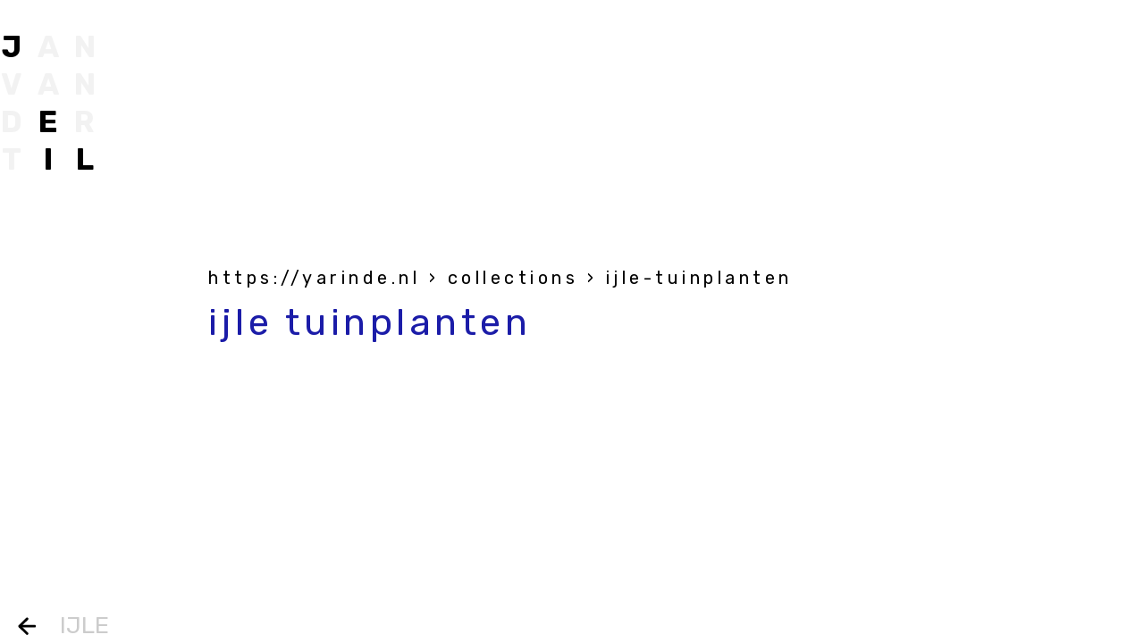

--- FILE ---
content_type: text/html; charset=UTF-8
request_url: https://janvandertil.nl/ijle/
body_size: 2186
content:

<!DOCTYPE html>
<html lang="nl">

<head>
    <meta charset="UTF-8">
    <meta name="viewport" content="width=device-width, initial-scale=1, shrink-to-fit=no">
    <meta name="author" content="Publiek">
    <link rel="pingback" href="https://janvandertil.nl/wp/xmlrpc.php">
        <link rel="manifest" href="https://janvandertil.nl/app/themes/publiek-theme-child/manifest.json">

    <title>ijle - Jan van der Til</title>

    <meta name='robots' content='index, follow, max-image-preview:large, max-snippet:-1, max-video-preview:-1' />

	<!-- This site is optimized with the Yoast SEO plugin v19.5.1 - https://yoast.com/wordpress/plugins/seo/ -->
	<link rel="canonical" href="https://janvandertil.nl/ijle/" />
	<meta property="og:locale" content="nl_NL" />
	<meta property="og:type" content="article" />
	<meta property="og:title" content="ijle - Jan van der Til" />
	<meta property="og:url" content="https://janvandertil.nl/ijle/" />
	<meta property="og:site_name" content="Jan van der Til" />
	<meta name="twitter:card" content="summary_large_image" />
	<script type="application/ld+json" class="yoast-schema-graph">{"@context":"https://schema.org","@graph":[{"@type":"WebPage","@id":"https://janvandertil.nl/ijle/","url":"https://janvandertil.nl/ijle/","name":"ijle - Jan van der Til","isPartOf":{"@id":"https://janvandertil.nl/#website"},"datePublished":"2022-01-10T12:33:04+00:00","dateModified":"2022-01-10T12:33:04+00:00","breadcrumb":{"@id":"https://janvandertil.nl/ijle/#breadcrumb"},"inLanguage":"nl","potentialAction":[{"@type":"ReadAction","target":["https://janvandertil.nl/ijle/"]}]},{"@type":"BreadcrumbList","@id":"https://janvandertil.nl/ijle/#breadcrumb","itemListElement":[{"@type":"ListItem","position":1,"name":"Home","item":"https://janvandertil.nl/"},{"@type":"ListItem","position":2,"name":"ijle"}]},{"@type":"WebSite","@id":"https://janvandertil.nl/#website","url":"https://janvandertil.nl/","name":"Jan van der Til","description":"En nog een WordPress site","potentialAction":[{"@type":"SearchAction","target":{"@type":"EntryPoint","urlTemplate":"https://janvandertil.nl/?s={search_term_string}"},"query-input":"required name=search_term_string"}],"inLanguage":"nl"}]}</script>
	<!-- / Yoast SEO plugin. -->


<link rel='dns-prefetch' href='//ajax.googleapis.com' />
<link rel='dns-prefetch' href='//s.w.org' />
<link rel="alternate" type="application/rss+xml" title="Jan van der Til &raquo; ijle Reactiesfeed" href="https://janvandertil.nl/ijle/feed/" />
<link rel='stylesheet' id='child-style-css'  href='https://janvandertil.nl/app/themes/publiek-theme-child/assets/css/style.css?ver=6.0.1' type='text/css' media='all' />
<script type='text/javascript' src='https://ajax.googleapis.com/ajax/libs/jquery/1.12.4/jquery.min.js#asyncload' id='jquery-js'></script>
<link rel="https://api.w.org/" href="https://janvandertil.nl/wp-json/" /><link rel="alternate" type="application/json" href="https://janvandertil.nl/wp-json/wp/v2/word/221" /><link rel="EditURI" type="application/rsd+xml" title="RSD" href="https://janvandertil.nl/wp/xmlrpc.php?rsd" />
<link rel="wlwmanifest" type="application/wlwmanifest+xml" href="https://janvandertil.nl/wp/wp-includes/wlwmanifest.xml" /> 
<link rel='shortlink' href='https://janvandertil.nl/?p=221' />
<link rel="alternate" type="application/json+oembed" href="https://janvandertil.nl/wp-json/oembed/1.0/embed?url=https%3A%2F%2Fjanvandertil.nl%2Fijle%2F" />
<link rel="alternate" type="text/xml+oembed" href="https://janvandertil.nl/wp-json/oembed/1.0/embed?url=https%3A%2F%2Fjanvandertil.nl%2Fijle%2F&#038;format=xml" />
    <!-- First Gtag script -->
    <!-- Google Tag Manager -->
<script>(function(w,d,s,l,i){w[l]=w[l]||[];w[l].push({'gtm.start':
new Date().getTime(),event:'gtm.js'});var f=d.getElementsByTagName(s)[0],
j=d.createElement(s),dl=l!='dataLayer'?'&l='+l:'';j.async=true;j.src=
'https://www.googletagmanager.com/gtm.js?id='+i+dl;f.parentNode.insertBefore(j,f);
})(window,document,'script','dataLayer','GTM-K3HZXNZ');</script>
<!-- End Google Tag Manager -->    <!-- Analytics -->
    <!-- Global site tag (gtag.js) - Google Analytics -->
<script async src="https://www.googletagmanager.com/gtag/js?id=G-5RGS1TB5GR"></script>
<script>
  window.dataLayer = window.dataLayer || [];
  function gtag(){dataLayer.push(arguments);}
  gtag('js', new Date());

  gtag('config', 'G-5RGS1TB5GR');
</script></head>

<body class="word-template-default single single-word postid-221">

    <!-- Second Gtag script -->
    <!-- Google Tag Manager (noscript) -->
<noscript><iframe src="https://www.googletagmanager.com/ns.html?id=GTM-K3HZXNZ"
height="0" width="0" style="display:none;visibility:hidden"></iframe></noscript>
<!-- End Google Tag Manager (noscript) -->
    <!-- Menu -->
    <header>
    <nav class="navbar">
                <a id="logo" href="https://janvandertil.nl/boekviii/" aria-label="Jan van der Til" data-word="ijle">
                            <span>J</span>
                            <span>a</span>
                            <span>n</span>
                            <span>v</span>
                            <span>a</span>
                            <span>n</span>
                            <span>d</span>
                            <span>e</span>
                            <span>r</span>
                            <span>T</span>
                            <span>i</span>
                            <span>l</span>
                    </a>
    </nav>
    </header>

    <!-- Cookie popup -->
    


<main id="main-content" class="container-fluid">
        <div class="row">
        <div class="col">
            <h1>
                <a href="/" aria-label="Jan van der Til">ijle</a>
            </h1>
        </div>
    </div>

    <div class="row justify-content-md-center">
        <div class="col-md-8 page-content-col">
                                                                                                        <article>
                                        <a href="https://yarinde.nl/collections/ijle-tuinplanten" target="_blank">
                                                                                            <cite>
                                                    https://yarinde.nl                                                                                                            <span role="text">› collections › ijle-tuinplanten</span>
                                                                                                    </cite>
                                                                                        <h3>ijle tuinplanten</h3>
                                        </a>
                                                                                                                    </article>
                                            </div>
    </div>

</main>

<script type='text/javascript' src='https://janvandertil.nl/app/themes/publiek-theme-child/assets/js/min/custom-min.js?ver=1.0.0' id='custom-js'></script>
<footer id="main-footer">
    <div class="footer-widgets">
        <div class="container">
            <div class="row">
                                    <div class="col-md-4">
                                            </div>
                                    <div class="col-md-4">
                                            </div>
                                    <div class="col-md-4">
                                            </div>
                            </div>
        </div>
    </div>
</footer>


</body>

</html>


--- FILE ---
content_type: text/css
request_url: https://janvandertil.nl/app/themes/publiek-theme-child/assets/css/style.css?ver=6.0.1
body_size: 19069
content:
@charset "UTF-8";
@import url("https://fonts.googleapis.com/css2?family=Rubik:wght@400;700&display=swap");
/**
 * Site specific variables
 */
/**
 * Wordpress specific variables
 */
/**
 * Bootstrap variables
 */
/**
 * Site specific variables
 */
/**
 * Wordpress specific variables
 */
/**
 * Bootstrap variables
 */
:root {
  --bs-blue: #0d6efd;
  --bs-indigo: #6610f2;
  --bs-purple: #6f42c1;
  --bs-pink: #d63384;
  --bs-red: #dc3545;
  --bs-orange: #fd7e14;
  --bs-yellow: #ffc107;
  --bs-green: #198754;
  --bs-teal: #20c997;
  --bs-cyan: #0dcaf0;
  --bs-white: #fff;
  --bs-gray: #6c757d;
  --bs-gray-dark: #343a40;
  --bs-gray-100: #f8f9fa;
  --bs-gray-200: #e9ecef;
  --bs-gray-300: #dee2e6;
  --bs-gray-400: #ced4da;
  --bs-gray-500: #adb5bd;
  --bs-gray-600: #6c757d;
  --bs-gray-700: #495057;
  --bs-gray-800: #343a40;
  --bs-gray-900: #212529;
  --bs-primary: black;
  --bs-secondary: #6c757d;
  --bs-success: #198754;
  --bs-info: #0dcaf0;
  --bs-warning: #ffc107;
  --bs-danger: #dc3545;
  --bs-light: #f8f9fa;
  --bs-dark: #212529;
  --bs-primary-rgb: 0, 0, 0;
  --bs-secondary-rgb: 108, 117, 125;
  --bs-success-rgb: 25, 135, 84;
  --bs-info-rgb: 13, 202, 240;
  --bs-warning-rgb: 255, 193, 7;
  --bs-danger-rgb: 220, 53, 69;
  --bs-light-rgb: 248, 249, 250;
  --bs-dark-rgb: 33, 37, 41;
  --bs-white-rgb: 255, 255, 255;
  --bs-black-rgb: 0, 0, 0;
  --bs-body-color-rgb: 33, 37, 41;
  --bs-body-bg-rgb: 255, 255, 255;
  --bs-font-sans-serif: system-ui, -apple-system, "Segoe UI", Roboto, "Helvetica Neue", Arial, "Noto Sans", "Liberation Sans", sans-serif, "Apple Color Emoji", "Segoe UI Emoji", "Segoe UI Symbol", "Noto Color Emoji";
  --bs-font-monospace: SFMono-Regular, Menlo, Monaco, Consolas, "Liberation Mono", "Courier New", monospace;
  --bs-gradient: linear-gradient(180deg, rgba(255, 255, 255, 0.15), rgba(255, 255, 255, 0));
  --bs-body-font-family: Rubik, sans-serif;
  --bs-body-font-size: 1rem;
  --bs-body-font-weight: 400;
  --bs-body-line-height: 1.25;
  --bs-body-color: #212529;
  --bs-body-bg: #fff;
}

*,
*::before,
*::after {
  box-sizing: border-box;
}

@media (prefers-reduced-motion: no-preference) {
  :root {
    scroll-behavior: smooth;
  }
}

body {
  margin: 0;
  font-family: var(--bs-body-font-family);
  font-size: var(--bs-body-font-size);
  font-weight: var(--bs-body-font-weight);
  line-height: var(--bs-body-line-height);
  color: var(--bs-body-color);
  text-align: var(--bs-body-text-align);
  background-color: var(--bs-body-bg);
  -webkit-text-size-adjust: 100%;
  -webkit-tap-highlight-color: rgba(0, 0, 0, 0);
}

hr {
  margin: 1rem 0;
  color: inherit;
  background-color: currentColor;
  border: 0;
  opacity: 0.25;
}

hr:not([size]) {
  height: 1px;
}

h6, .h6, h5, .h5, h4, .h4, h3, .h3, h2, .h2, h1, .h1 {
  margin-top: 0;
  margin-bottom: 0.5rem;
  font-weight: 500;
  line-height: 1.2;
}

h1, .h1 {
  font-size: calc(1.375rem + 1.5vw);
}
@media (min-width: 1200px) {
  h1, .h1 {
    font-size: 2.5rem;
  }
}

h2, .h2 {
  font-size: calc(1.325rem + 0.9vw);
}
@media (min-width: 1200px) {
  h2, .h2 {
    font-size: 2rem;
  }
}

h3, .h3 {
  font-size: calc(1.3rem + 0.6vw);
}
@media (min-width: 1200px) {
  h3, .h3 {
    font-size: 1.75rem;
  }
}

h4, .h4 {
  font-size: calc(1.275rem + 0.3vw);
}
@media (min-width: 1200px) {
  h4, .h4 {
    font-size: 1.5rem;
  }
}

h5, .h5 {
  font-size: 1.25rem;
}

h6, .h6 {
  font-size: 1rem;
}

p {
  margin-top: 0;
  margin-bottom: 1rem;
}

abbr[title],
abbr[data-bs-original-title] {
  -webkit-text-decoration: underline dotted;
          text-decoration: underline dotted;
  cursor: help;
  -webkit-text-decoration-skip-ink: none;
          text-decoration-skip-ink: none;
}

address {
  margin-bottom: 1rem;
  font-style: normal;
  line-height: inherit;
}

ol,
ul {
  padding-left: 2rem;
}

ol,
ul,
dl {
  margin-top: 0;
  margin-bottom: 1rem;
}

ol ol,
ul ul,
ol ul,
ul ol {
  margin-bottom: 0;
}

dt {
  font-weight: 700;
}

dd {
  margin-bottom: 0.5rem;
  margin-left: 0;
}

blockquote {
  margin: 0 0 1rem;
}

b,
strong {
  font-weight: bolder;
}

small, .small {
  font-size: 0.875em;
}

mark, .mark {
  padding: 0.2em;
  background-color: #fcf8e3;
}

sub,
sup {
  position: relative;
  font-size: 0.75em;
  line-height: 0;
  vertical-align: baseline;
}

sub {
  bottom: -0.25em;
}

sup {
  top: -0.5em;
}

a {
  color: black;
  text-decoration: none;
}
a:hover {
  color: black;
}

a:not([href]):not([class]), a:not([href]):not([class]):hover {
  color: inherit;
  text-decoration: none;
}

pre,
code,
kbd,
samp {
  font-family: var(--bs-font-monospace);
  font-size: 1em;
  direction: ltr /* rtl:ignore */;
  unicode-bidi: bidi-override;
}

pre {
  display: block;
  margin-top: 0;
  margin-bottom: 1rem;
  overflow: auto;
  font-size: 0.875em;
}
pre code {
  font-size: inherit;
  color: inherit;
  word-break: normal;
}

code {
  font-size: 0.875em;
  color: #d63384;
  word-wrap: break-word;
}
a > code {
  color: inherit;
}

kbd {
  padding: 0.2rem 0.4rem;
  font-size: 0.875em;
  color: #fff;
  background-color: #212529;
  border-radius: 0.2rem;
}
kbd kbd {
  padding: 0;
  font-size: 1em;
  font-weight: 700;
}

figure {
  margin: 0 0 1rem;
}

img,
svg {
  vertical-align: middle;
}

table {
  caption-side: bottom;
  border-collapse: collapse;
}

caption {
  padding-top: 0.5rem;
  padding-bottom: 0.5rem;
  color: #6c757d;
  text-align: left;
}

th {
  text-align: inherit;
  text-align: -webkit-match-parent;
}

thead,
tbody,
tfoot,
tr,
td,
th {
  border-color: inherit;
  border-style: solid;
  border-width: 0;
}

label {
  display: inline-block;
}

button {
  border-radius: 0;
}

button:focus:not(:focus-visible) {
  outline: 0;
}

input,
button,
select,
optgroup,
textarea {
  margin: 0;
  font-family: inherit;
  font-size: inherit;
  line-height: inherit;
}

button,
select {
  text-transform: none;
}

[role=button] {
  cursor: pointer;
}

select {
  word-wrap: normal;
}
select:disabled {
  opacity: 1;
}

[list]::-webkit-calendar-picker-indicator {
  display: none;
}

button,
[type=button],
[type=reset],
[type=submit] {
  -webkit-appearance: button;
}
button:not(:disabled),
[type=button]:not(:disabled),
[type=reset]:not(:disabled),
[type=submit]:not(:disabled) {
  cursor: pointer;
}

::-moz-focus-inner {
  padding: 0;
  border-style: none;
}

textarea {
  resize: vertical;
}

fieldset {
  min-width: 0;
  padding: 0;
  margin: 0;
  border: 0;
}

legend {
  float: left;
  width: 100%;
  padding: 0;
  margin-bottom: 0.5rem;
  font-size: calc(1.275rem + 0.3vw);
  line-height: inherit;
}
@media (min-width: 1200px) {
  legend {
    font-size: 1.5rem;
  }
}
legend + * {
  clear: left;
}

::-webkit-datetime-edit-fields-wrapper,
::-webkit-datetime-edit-text,
::-webkit-datetime-edit-minute,
::-webkit-datetime-edit-hour-field,
::-webkit-datetime-edit-day-field,
::-webkit-datetime-edit-month-field,
::-webkit-datetime-edit-year-field {
  padding: 0;
}

::-webkit-inner-spin-button {
  height: auto;
}

[type=search] {
  outline-offset: -2px;
  -webkit-appearance: textfield;
}

/* rtl:raw:
[type="tel"],
[type="url"],
[type="email"],
[type="number"] {
  direction: ltr;
}
*/
::-webkit-search-decoration {
  -webkit-appearance: none;
}

::-webkit-color-swatch-wrapper {
  padding: 0;
}

::-webkit-file-upload-button {
  font: inherit;
}

::file-selector-button {
  font: inherit;
}

::-webkit-file-upload-button {
  font: inherit;
  -webkit-appearance: button;
}

output {
  display: inline-block;
}

iframe {
  border: 0;
}

summary {
  display: list-item;
  cursor: pointer;
}

progress {
  vertical-align: baseline;
}

[hidden] {
  display: none !important;
}

.lead {
  font-size: 1.25rem;
  font-weight: 300;
}

.display-1 {
  font-size: calc(1.625rem + 4.5vw);
  font-weight: 300;
  line-height: 1.2;
}
@media (min-width: 1200px) {
  .display-1 {
    font-size: 5rem;
  }
}

.display-2 {
  font-size: calc(1.575rem + 3.9vw);
  font-weight: 300;
  line-height: 1.2;
}
@media (min-width: 1200px) {
  .display-2 {
    font-size: 4.5rem;
  }
}

.display-3 {
  font-size: calc(1.525rem + 3.3vw);
  font-weight: 300;
  line-height: 1.2;
}
@media (min-width: 1200px) {
  .display-3 {
    font-size: 4rem;
  }
}

.display-4 {
  font-size: calc(1.475rem + 2.7vw);
  font-weight: 300;
  line-height: 1.2;
}
@media (min-width: 1200px) {
  .display-4 {
    font-size: 3.5rem;
  }
}

.display-5 {
  font-size: calc(1.425rem + 2.1vw);
  font-weight: 300;
  line-height: 1.2;
}
@media (min-width: 1200px) {
  .display-5 {
    font-size: 3rem;
  }
}

.display-6 {
  font-size: calc(1.375rem + 1.5vw);
  font-weight: 300;
  line-height: 1.2;
}
@media (min-width: 1200px) {
  .display-6 {
    font-size: 2.5rem;
  }
}

.list-unstyled {
  padding-left: 0;
  list-style: none;
}

.list-inline {
  padding-left: 0;
  list-style: none;
}

.list-inline-item {
  display: inline-block;
}
.list-inline-item:not(:last-child) {
  margin-right: 0.5rem;
}

.initialism {
  font-size: 0.875em;
  text-transform: uppercase;
}

.blockquote {
  margin-bottom: 1rem;
  font-size: 1.25rem;
}
.blockquote > :last-child {
  margin-bottom: 0;
}

.blockquote-footer {
  margin-top: -1rem;
  margin-bottom: 1rem;
  font-size: 0.875em;
  color: #6c757d;
}
.blockquote-footer::before {
  content: "— ";
}

.img-fluid {
  max-width: 100%;
  height: auto;
}

.img-thumbnail {
  padding: 0.25rem;
  background-color: #fff;
  border: 1px solid #dee2e6;
  border-radius: 0.25rem;
  max-width: 100%;
  height: auto;
}

.figure {
  display: inline-block;
}

.figure-img {
  margin-bottom: 0.5rem;
  line-height: 1;
}

.figure-caption {
  font-size: 0.875em;
  color: #6c757d;
}

.container,
.container-fluid,
.container-xxl,
.container-xl,
.container-lg,
.container-md,
.container-sm {
  width: 100%;
  padding-right: var(--bs-gutter-x, 1.25rem);
  padding-left: var(--bs-gutter-x, 1.25rem);
  margin-right: auto;
  margin-left: auto;
}

@media (min-width: 576px) {
  .container-sm, .container {
    max-width: 540px;
  }
}
@media (min-width: 768px) {
  .container-md, .container-sm, .container {
    max-width: 720px;
  }
}
@media (min-width: 992px) {
  .container-lg, .container-md, .container-sm, .container {
    max-width: 960px;
  }
}
@media (min-width: 1200px) {
  .container-xl, .container-lg, .container-md, .container-sm, .container {
    max-width: 1140px;
  }
}
@media (min-width: 1400px) {
  .container-xxl, .container-xl, .container-lg, .container-md, .container-sm, .container {
    max-width: 1320px;
  }
}
.row {
  --bs-gutter-x: 2.5rem;
  --bs-gutter-y: 0;
  display: flex;
  flex-wrap: wrap;
  margin-top: calc(-1 * var(--bs-gutter-y));
  margin-right: calc(-0.5 * var(--bs-gutter-x));
  margin-left: calc(-0.5 * var(--bs-gutter-x));
}
.row > * {
  flex-shrink: 0;
  width: 100%;
  max-width: 100%;
  padding-right: calc(var(--bs-gutter-x) * 0.5);
  padding-left: calc(var(--bs-gutter-x) * 0.5);
  margin-top: var(--bs-gutter-y);
}

.col {
  flex: 1 0 0%;
}

.row-cols-auto > * {
  flex: 0 0 auto;
  width: auto;
}

.row-cols-1 > * {
  flex: 0 0 auto;
  width: 100%;
}

.row-cols-2 > * {
  flex: 0 0 auto;
  width: 50%;
}

.row-cols-3 > * {
  flex: 0 0 auto;
  width: 33.3333333333%;
}

.row-cols-4 > * {
  flex: 0 0 auto;
  width: 25%;
}

.row-cols-5 > * {
  flex: 0 0 auto;
  width: 20%;
}

.row-cols-6 > * {
  flex: 0 0 auto;
  width: 16.6666666667%;
}

.col-auto {
  flex: 0 0 auto;
  width: auto;
}

.col-1 {
  flex: 0 0 auto;
  width: 8.33333333%;
}

.col-2 {
  flex: 0 0 auto;
  width: 16.66666667%;
}

.col-3 {
  flex: 0 0 auto;
  width: 25%;
}

.col-4 {
  flex: 0 0 auto;
  width: 33.33333333%;
}

.col-5 {
  flex: 0 0 auto;
  width: 41.66666667%;
}

.col-6 {
  flex: 0 0 auto;
  width: 50%;
}

.col-7 {
  flex: 0 0 auto;
  width: 58.33333333%;
}

.col-8 {
  flex: 0 0 auto;
  width: 66.66666667%;
}

.col-9 {
  flex: 0 0 auto;
  width: 75%;
}

.col-10 {
  flex: 0 0 auto;
  width: 83.33333333%;
}

.col-11 {
  flex: 0 0 auto;
  width: 91.66666667%;
}

.col-12 {
  flex: 0 0 auto;
  width: 100%;
}

.offset-1 {
  margin-left: 8.33333333%;
}

.offset-2 {
  margin-left: 16.66666667%;
}

.offset-3 {
  margin-left: 25%;
}

.offset-4 {
  margin-left: 33.33333333%;
}

.offset-5 {
  margin-left: 41.66666667%;
}

.offset-6 {
  margin-left: 50%;
}

.offset-7 {
  margin-left: 58.33333333%;
}

.offset-8 {
  margin-left: 66.66666667%;
}

.offset-9 {
  margin-left: 75%;
}

.offset-10 {
  margin-left: 83.33333333%;
}

.offset-11 {
  margin-left: 91.66666667%;
}

.g-0,
.gx-0 {
  --bs-gutter-x: 0;
}

.g-0,
.gy-0 {
  --bs-gutter-y: 0;
}

.g-1,
.gx-1 {
  --bs-gutter-x: 0.25rem;
}

.g-1,
.gy-1 {
  --bs-gutter-y: 0.25rem;
}

.g-2,
.gx-2 {
  --bs-gutter-x: 0.5rem;
}

.g-2,
.gy-2 {
  --bs-gutter-y: 0.5rem;
}

.g-3,
.gx-3 {
  --bs-gutter-x: 1rem;
}

.g-3,
.gy-3 {
  --bs-gutter-y: 1rem;
}

.g-4,
.gx-4 {
  --bs-gutter-x: 1.5rem;
}

.g-4,
.gy-4 {
  --bs-gutter-y: 1.5rem;
}

.g-5,
.gx-5 {
  --bs-gutter-x: 3rem;
}

.g-5,
.gy-5 {
  --bs-gutter-y: 3rem;
}

@media (min-width: 576px) {
  .col-sm {
    flex: 1 0 0%;
  }
  .row-cols-sm-auto > * {
    flex: 0 0 auto;
    width: auto;
  }
  .row-cols-sm-1 > * {
    flex: 0 0 auto;
    width: 100%;
  }
  .row-cols-sm-2 > * {
    flex: 0 0 auto;
    width: 50%;
  }
  .row-cols-sm-3 > * {
    flex: 0 0 auto;
    width: 33.3333333333%;
  }
  .row-cols-sm-4 > * {
    flex: 0 0 auto;
    width: 25%;
  }
  .row-cols-sm-5 > * {
    flex: 0 0 auto;
    width: 20%;
  }
  .row-cols-sm-6 > * {
    flex: 0 0 auto;
    width: 16.6666666667%;
  }
  .col-sm-auto {
    flex: 0 0 auto;
    width: auto;
  }
  .col-sm-1 {
    flex: 0 0 auto;
    width: 8.33333333%;
  }
  .col-sm-2 {
    flex: 0 0 auto;
    width: 16.66666667%;
  }
  .col-sm-3 {
    flex: 0 0 auto;
    width: 25%;
  }
  .col-sm-4 {
    flex: 0 0 auto;
    width: 33.33333333%;
  }
  .col-sm-5 {
    flex: 0 0 auto;
    width: 41.66666667%;
  }
  .col-sm-6 {
    flex: 0 0 auto;
    width: 50%;
  }
  .col-sm-7 {
    flex: 0 0 auto;
    width: 58.33333333%;
  }
  .col-sm-8 {
    flex: 0 0 auto;
    width: 66.66666667%;
  }
  .col-sm-9 {
    flex: 0 0 auto;
    width: 75%;
  }
  .col-sm-10 {
    flex: 0 0 auto;
    width: 83.33333333%;
  }
  .col-sm-11 {
    flex: 0 0 auto;
    width: 91.66666667%;
  }
  .col-sm-12 {
    flex: 0 0 auto;
    width: 100%;
  }
  .offset-sm-0 {
    margin-left: 0;
  }
  .offset-sm-1 {
    margin-left: 8.33333333%;
  }
  .offset-sm-2 {
    margin-left: 16.66666667%;
  }
  .offset-sm-3 {
    margin-left: 25%;
  }
  .offset-sm-4 {
    margin-left: 33.33333333%;
  }
  .offset-sm-5 {
    margin-left: 41.66666667%;
  }
  .offset-sm-6 {
    margin-left: 50%;
  }
  .offset-sm-7 {
    margin-left: 58.33333333%;
  }
  .offset-sm-8 {
    margin-left: 66.66666667%;
  }
  .offset-sm-9 {
    margin-left: 75%;
  }
  .offset-sm-10 {
    margin-left: 83.33333333%;
  }
  .offset-sm-11 {
    margin-left: 91.66666667%;
  }
  .g-sm-0,
.gx-sm-0 {
    --bs-gutter-x: 0;
  }
  .g-sm-0,
.gy-sm-0 {
    --bs-gutter-y: 0;
  }
  .g-sm-1,
.gx-sm-1 {
    --bs-gutter-x: 0.25rem;
  }
  .g-sm-1,
.gy-sm-1 {
    --bs-gutter-y: 0.25rem;
  }
  .g-sm-2,
.gx-sm-2 {
    --bs-gutter-x: 0.5rem;
  }
  .g-sm-2,
.gy-sm-2 {
    --bs-gutter-y: 0.5rem;
  }
  .g-sm-3,
.gx-sm-3 {
    --bs-gutter-x: 1rem;
  }
  .g-sm-3,
.gy-sm-3 {
    --bs-gutter-y: 1rem;
  }
  .g-sm-4,
.gx-sm-4 {
    --bs-gutter-x: 1.5rem;
  }
  .g-sm-4,
.gy-sm-4 {
    --bs-gutter-y: 1.5rem;
  }
  .g-sm-5,
.gx-sm-5 {
    --bs-gutter-x: 3rem;
  }
  .g-sm-5,
.gy-sm-5 {
    --bs-gutter-y: 3rem;
  }
}
@media (min-width: 768px) {
  .col-md {
    flex: 1 0 0%;
  }
  .row-cols-md-auto > * {
    flex: 0 0 auto;
    width: auto;
  }
  .row-cols-md-1 > * {
    flex: 0 0 auto;
    width: 100%;
  }
  .row-cols-md-2 > * {
    flex: 0 0 auto;
    width: 50%;
  }
  .row-cols-md-3 > * {
    flex: 0 0 auto;
    width: 33.3333333333%;
  }
  .row-cols-md-4 > * {
    flex: 0 0 auto;
    width: 25%;
  }
  .row-cols-md-5 > * {
    flex: 0 0 auto;
    width: 20%;
  }
  .row-cols-md-6 > * {
    flex: 0 0 auto;
    width: 16.6666666667%;
  }
  .col-md-auto {
    flex: 0 0 auto;
    width: auto;
  }
  .col-md-1 {
    flex: 0 0 auto;
    width: 8.33333333%;
  }
  .col-md-2 {
    flex: 0 0 auto;
    width: 16.66666667%;
  }
  .col-md-3 {
    flex: 0 0 auto;
    width: 25%;
  }
  .col-md-4 {
    flex: 0 0 auto;
    width: 33.33333333%;
  }
  .col-md-5 {
    flex: 0 0 auto;
    width: 41.66666667%;
  }
  .col-md-6 {
    flex: 0 0 auto;
    width: 50%;
  }
  .col-md-7 {
    flex: 0 0 auto;
    width: 58.33333333%;
  }
  .col-md-8 {
    flex: 0 0 auto;
    width: 66.66666667%;
  }
  .col-md-9 {
    flex: 0 0 auto;
    width: 75%;
  }
  .col-md-10 {
    flex: 0 0 auto;
    width: 83.33333333%;
  }
  .col-md-11 {
    flex: 0 0 auto;
    width: 91.66666667%;
  }
  .col-md-12 {
    flex: 0 0 auto;
    width: 100%;
  }
  .offset-md-0 {
    margin-left: 0;
  }
  .offset-md-1 {
    margin-left: 8.33333333%;
  }
  .offset-md-2 {
    margin-left: 16.66666667%;
  }
  .offset-md-3 {
    margin-left: 25%;
  }
  .offset-md-4 {
    margin-left: 33.33333333%;
  }
  .offset-md-5 {
    margin-left: 41.66666667%;
  }
  .offset-md-6 {
    margin-left: 50%;
  }
  .offset-md-7 {
    margin-left: 58.33333333%;
  }
  .offset-md-8 {
    margin-left: 66.66666667%;
  }
  .offset-md-9 {
    margin-left: 75%;
  }
  .offset-md-10 {
    margin-left: 83.33333333%;
  }
  .offset-md-11 {
    margin-left: 91.66666667%;
  }
  .g-md-0,
.gx-md-0 {
    --bs-gutter-x: 0;
  }
  .g-md-0,
.gy-md-0 {
    --bs-gutter-y: 0;
  }
  .g-md-1,
.gx-md-1 {
    --bs-gutter-x: 0.25rem;
  }
  .g-md-1,
.gy-md-1 {
    --bs-gutter-y: 0.25rem;
  }
  .g-md-2,
.gx-md-2 {
    --bs-gutter-x: 0.5rem;
  }
  .g-md-2,
.gy-md-2 {
    --bs-gutter-y: 0.5rem;
  }
  .g-md-3,
.gx-md-3 {
    --bs-gutter-x: 1rem;
  }
  .g-md-3,
.gy-md-3 {
    --bs-gutter-y: 1rem;
  }
  .g-md-4,
.gx-md-4 {
    --bs-gutter-x: 1.5rem;
  }
  .g-md-4,
.gy-md-4 {
    --bs-gutter-y: 1.5rem;
  }
  .g-md-5,
.gx-md-5 {
    --bs-gutter-x: 3rem;
  }
  .g-md-5,
.gy-md-5 {
    --bs-gutter-y: 3rem;
  }
}
@media (min-width: 992px) {
  .col-lg {
    flex: 1 0 0%;
  }
  .row-cols-lg-auto > * {
    flex: 0 0 auto;
    width: auto;
  }
  .row-cols-lg-1 > * {
    flex: 0 0 auto;
    width: 100%;
  }
  .row-cols-lg-2 > * {
    flex: 0 0 auto;
    width: 50%;
  }
  .row-cols-lg-3 > * {
    flex: 0 0 auto;
    width: 33.3333333333%;
  }
  .row-cols-lg-4 > * {
    flex: 0 0 auto;
    width: 25%;
  }
  .row-cols-lg-5 > * {
    flex: 0 0 auto;
    width: 20%;
  }
  .row-cols-lg-6 > * {
    flex: 0 0 auto;
    width: 16.6666666667%;
  }
  .col-lg-auto {
    flex: 0 0 auto;
    width: auto;
  }
  .col-lg-1 {
    flex: 0 0 auto;
    width: 8.33333333%;
  }
  .col-lg-2 {
    flex: 0 0 auto;
    width: 16.66666667%;
  }
  .col-lg-3 {
    flex: 0 0 auto;
    width: 25%;
  }
  .col-lg-4 {
    flex: 0 0 auto;
    width: 33.33333333%;
  }
  .col-lg-5 {
    flex: 0 0 auto;
    width: 41.66666667%;
  }
  .col-lg-6 {
    flex: 0 0 auto;
    width: 50%;
  }
  .col-lg-7 {
    flex: 0 0 auto;
    width: 58.33333333%;
  }
  .col-lg-8 {
    flex: 0 0 auto;
    width: 66.66666667%;
  }
  .col-lg-9 {
    flex: 0 0 auto;
    width: 75%;
  }
  .col-lg-10 {
    flex: 0 0 auto;
    width: 83.33333333%;
  }
  .col-lg-11 {
    flex: 0 0 auto;
    width: 91.66666667%;
  }
  .col-lg-12 {
    flex: 0 0 auto;
    width: 100%;
  }
  .offset-lg-0 {
    margin-left: 0;
  }
  .offset-lg-1 {
    margin-left: 8.33333333%;
  }
  .offset-lg-2 {
    margin-left: 16.66666667%;
  }
  .offset-lg-3 {
    margin-left: 25%;
  }
  .offset-lg-4 {
    margin-left: 33.33333333%;
  }
  .offset-lg-5 {
    margin-left: 41.66666667%;
  }
  .offset-lg-6 {
    margin-left: 50%;
  }
  .offset-lg-7 {
    margin-left: 58.33333333%;
  }
  .offset-lg-8 {
    margin-left: 66.66666667%;
  }
  .offset-lg-9 {
    margin-left: 75%;
  }
  .offset-lg-10 {
    margin-left: 83.33333333%;
  }
  .offset-lg-11 {
    margin-left: 91.66666667%;
  }
  .g-lg-0,
.gx-lg-0 {
    --bs-gutter-x: 0;
  }
  .g-lg-0,
.gy-lg-0 {
    --bs-gutter-y: 0;
  }
  .g-lg-1,
.gx-lg-1 {
    --bs-gutter-x: 0.25rem;
  }
  .g-lg-1,
.gy-lg-1 {
    --bs-gutter-y: 0.25rem;
  }
  .g-lg-2,
.gx-lg-2 {
    --bs-gutter-x: 0.5rem;
  }
  .g-lg-2,
.gy-lg-2 {
    --bs-gutter-y: 0.5rem;
  }
  .g-lg-3,
.gx-lg-3 {
    --bs-gutter-x: 1rem;
  }
  .g-lg-3,
.gy-lg-3 {
    --bs-gutter-y: 1rem;
  }
  .g-lg-4,
.gx-lg-4 {
    --bs-gutter-x: 1.5rem;
  }
  .g-lg-4,
.gy-lg-4 {
    --bs-gutter-y: 1.5rem;
  }
  .g-lg-5,
.gx-lg-5 {
    --bs-gutter-x: 3rem;
  }
  .g-lg-5,
.gy-lg-5 {
    --bs-gutter-y: 3rem;
  }
}
@media (min-width: 1200px) {
  .col-xl {
    flex: 1 0 0%;
  }
  .row-cols-xl-auto > * {
    flex: 0 0 auto;
    width: auto;
  }
  .row-cols-xl-1 > * {
    flex: 0 0 auto;
    width: 100%;
  }
  .row-cols-xl-2 > * {
    flex: 0 0 auto;
    width: 50%;
  }
  .row-cols-xl-3 > * {
    flex: 0 0 auto;
    width: 33.3333333333%;
  }
  .row-cols-xl-4 > * {
    flex: 0 0 auto;
    width: 25%;
  }
  .row-cols-xl-5 > * {
    flex: 0 0 auto;
    width: 20%;
  }
  .row-cols-xl-6 > * {
    flex: 0 0 auto;
    width: 16.6666666667%;
  }
  .col-xl-auto {
    flex: 0 0 auto;
    width: auto;
  }
  .col-xl-1 {
    flex: 0 0 auto;
    width: 8.33333333%;
  }
  .col-xl-2 {
    flex: 0 0 auto;
    width: 16.66666667%;
  }
  .col-xl-3 {
    flex: 0 0 auto;
    width: 25%;
  }
  .col-xl-4 {
    flex: 0 0 auto;
    width: 33.33333333%;
  }
  .col-xl-5 {
    flex: 0 0 auto;
    width: 41.66666667%;
  }
  .col-xl-6 {
    flex: 0 0 auto;
    width: 50%;
  }
  .col-xl-7 {
    flex: 0 0 auto;
    width: 58.33333333%;
  }
  .col-xl-8 {
    flex: 0 0 auto;
    width: 66.66666667%;
  }
  .col-xl-9 {
    flex: 0 0 auto;
    width: 75%;
  }
  .col-xl-10 {
    flex: 0 0 auto;
    width: 83.33333333%;
  }
  .col-xl-11 {
    flex: 0 0 auto;
    width: 91.66666667%;
  }
  .col-xl-12 {
    flex: 0 0 auto;
    width: 100%;
  }
  .offset-xl-0 {
    margin-left: 0;
  }
  .offset-xl-1 {
    margin-left: 8.33333333%;
  }
  .offset-xl-2 {
    margin-left: 16.66666667%;
  }
  .offset-xl-3 {
    margin-left: 25%;
  }
  .offset-xl-4 {
    margin-left: 33.33333333%;
  }
  .offset-xl-5 {
    margin-left: 41.66666667%;
  }
  .offset-xl-6 {
    margin-left: 50%;
  }
  .offset-xl-7 {
    margin-left: 58.33333333%;
  }
  .offset-xl-8 {
    margin-left: 66.66666667%;
  }
  .offset-xl-9 {
    margin-left: 75%;
  }
  .offset-xl-10 {
    margin-left: 83.33333333%;
  }
  .offset-xl-11 {
    margin-left: 91.66666667%;
  }
  .g-xl-0,
.gx-xl-0 {
    --bs-gutter-x: 0;
  }
  .g-xl-0,
.gy-xl-0 {
    --bs-gutter-y: 0;
  }
  .g-xl-1,
.gx-xl-1 {
    --bs-gutter-x: 0.25rem;
  }
  .g-xl-1,
.gy-xl-1 {
    --bs-gutter-y: 0.25rem;
  }
  .g-xl-2,
.gx-xl-2 {
    --bs-gutter-x: 0.5rem;
  }
  .g-xl-2,
.gy-xl-2 {
    --bs-gutter-y: 0.5rem;
  }
  .g-xl-3,
.gx-xl-3 {
    --bs-gutter-x: 1rem;
  }
  .g-xl-3,
.gy-xl-3 {
    --bs-gutter-y: 1rem;
  }
  .g-xl-4,
.gx-xl-4 {
    --bs-gutter-x: 1.5rem;
  }
  .g-xl-4,
.gy-xl-4 {
    --bs-gutter-y: 1.5rem;
  }
  .g-xl-5,
.gx-xl-5 {
    --bs-gutter-x: 3rem;
  }
  .g-xl-5,
.gy-xl-5 {
    --bs-gutter-y: 3rem;
  }
}
@media (min-width: 1400px) {
  .col-xxl {
    flex: 1 0 0%;
  }
  .row-cols-xxl-auto > * {
    flex: 0 0 auto;
    width: auto;
  }
  .row-cols-xxl-1 > * {
    flex: 0 0 auto;
    width: 100%;
  }
  .row-cols-xxl-2 > * {
    flex: 0 0 auto;
    width: 50%;
  }
  .row-cols-xxl-3 > * {
    flex: 0 0 auto;
    width: 33.3333333333%;
  }
  .row-cols-xxl-4 > * {
    flex: 0 0 auto;
    width: 25%;
  }
  .row-cols-xxl-5 > * {
    flex: 0 0 auto;
    width: 20%;
  }
  .row-cols-xxl-6 > * {
    flex: 0 0 auto;
    width: 16.6666666667%;
  }
  .col-xxl-auto {
    flex: 0 0 auto;
    width: auto;
  }
  .col-xxl-1 {
    flex: 0 0 auto;
    width: 8.33333333%;
  }
  .col-xxl-2 {
    flex: 0 0 auto;
    width: 16.66666667%;
  }
  .col-xxl-3 {
    flex: 0 0 auto;
    width: 25%;
  }
  .col-xxl-4 {
    flex: 0 0 auto;
    width: 33.33333333%;
  }
  .col-xxl-5 {
    flex: 0 0 auto;
    width: 41.66666667%;
  }
  .col-xxl-6 {
    flex: 0 0 auto;
    width: 50%;
  }
  .col-xxl-7 {
    flex: 0 0 auto;
    width: 58.33333333%;
  }
  .col-xxl-8 {
    flex: 0 0 auto;
    width: 66.66666667%;
  }
  .col-xxl-9 {
    flex: 0 0 auto;
    width: 75%;
  }
  .col-xxl-10 {
    flex: 0 0 auto;
    width: 83.33333333%;
  }
  .col-xxl-11 {
    flex: 0 0 auto;
    width: 91.66666667%;
  }
  .col-xxl-12 {
    flex: 0 0 auto;
    width: 100%;
  }
  .offset-xxl-0 {
    margin-left: 0;
  }
  .offset-xxl-1 {
    margin-left: 8.33333333%;
  }
  .offset-xxl-2 {
    margin-left: 16.66666667%;
  }
  .offset-xxl-3 {
    margin-left: 25%;
  }
  .offset-xxl-4 {
    margin-left: 33.33333333%;
  }
  .offset-xxl-5 {
    margin-left: 41.66666667%;
  }
  .offset-xxl-6 {
    margin-left: 50%;
  }
  .offset-xxl-7 {
    margin-left: 58.33333333%;
  }
  .offset-xxl-8 {
    margin-left: 66.66666667%;
  }
  .offset-xxl-9 {
    margin-left: 75%;
  }
  .offset-xxl-10 {
    margin-left: 83.33333333%;
  }
  .offset-xxl-11 {
    margin-left: 91.66666667%;
  }
  .g-xxl-0,
.gx-xxl-0 {
    --bs-gutter-x: 0;
  }
  .g-xxl-0,
.gy-xxl-0 {
    --bs-gutter-y: 0;
  }
  .g-xxl-1,
.gx-xxl-1 {
    --bs-gutter-x: 0.25rem;
  }
  .g-xxl-1,
.gy-xxl-1 {
    --bs-gutter-y: 0.25rem;
  }
  .g-xxl-2,
.gx-xxl-2 {
    --bs-gutter-x: 0.5rem;
  }
  .g-xxl-2,
.gy-xxl-2 {
    --bs-gutter-y: 0.5rem;
  }
  .g-xxl-3,
.gx-xxl-3 {
    --bs-gutter-x: 1rem;
  }
  .g-xxl-3,
.gy-xxl-3 {
    --bs-gutter-y: 1rem;
  }
  .g-xxl-4,
.gx-xxl-4 {
    --bs-gutter-x: 1.5rem;
  }
  .g-xxl-4,
.gy-xxl-4 {
    --bs-gutter-y: 1.5rem;
  }
  .g-xxl-5,
.gx-xxl-5 {
    --bs-gutter-x: 3rem;
  }
  .g-xxl-5,
.gy-xxl-5 {
    --bs-gutter-y: 3rem;
  }
}
.clearfix::after {
  display: block;
  clear: both;
  content: "";
}

.link-primary {
  color: black;
}
.link-primary:hover, .link-primary:focus {
  color: black;
}

.link-secondary {
  color: #6c757d;
}
.link-secondary:hover, .link-secondary:focus {
  color: #565e64;
}

.link-success {
  color: #198754;
}
.link-success:hover, .link-success:focus {
  color: #146c43;
}

.link-info {
  color: #0dcaf0;
}
.link-info:hover, .link-info:focus {
  color: #3dd5f3;
}

.link-warning {
  color: #ffc107;
}
.link-warning:hover, .link-warning:focus {
  color: #ffcd39;
}

.link-danger {
  color: #dc3545;
}
.link-danger:hover, .link-danger:focus {
  color: #b02a37;
}

.link-light {
  color: #f8f9fa;
}
.link-light:hover, .link-light:focus {
  color: #f9fafb;
}

.link-dark {
  color: #212529;
}
.link-dark:hover, .link-dark:focus {
  color: #1a1e21;
}

.ratio {
  position: relative;
  width: 100%;
}
.ratio::before {
  display: block;
  padding-top: var(--bs-aspect-ratio);
  content: "";
}
.ratio > * {
  position: absolute;
  top: 0;
  left: 0;
  width: 100%;
  height: 100%;
}

.ratio-1x1 {
  --bs-aspect-ratio: 100%;
}

.ratio-4x3 {
  --bs-aspect-ratio: 75%;
}

.ratio-16x9 {
  --bs-aspect-ratio: 56.25%;
}

.ratio-21x9 {
  --bs-aspect-ratio: 42.8571428571%;
}

.fixed-top {
  position: fixed;
  top: 0;
  right: 0;
  left: 0;
  z-index: 1030;
}

.fixed-bottom {
  position: fixed;
  right: 0;
  bottom: 0;
  left: 0;
  z-index: 1030;
}

.sticky-top {
  position: -webkit-sticky;
  position: sticky;
  top: 0;
  z-index: 1020;
}

@media (min-width: 576px) {
  .sticky-sm-top {
    position: -webkit-sticky;
    position: sticky;
    top: 0;
    z-index: 1020;
  }
}
@media (min-width: 768px) {
  .sticky-md-top {
    position: -webkit-sticky;
    position: sticky;
    top: 0;
    z-index: 1020;
  }
}
@media (min-width: 992px) {
  .sticky-lg-top {
    position: -webkit-sticky;
    position: sticky;
    top: 0;
    z-index: 1020;
  }
}
@media (min-width: 1200px) {
  .sticky-xl-top {
    position: -webkit-sticky;
    position: sticky;
    top: 0;
    z-index: 1020;
  }
}
@media (min-width: 1400px) {
  .sticky-xxl-top {
    position: -webkit-sticky;
    position: sticky;
    top: 0;
    z-index: 1020;
  }
}
.hstack {
  display: flex;
  flex-direction: row;
  align-items: center;
  align-self: stretch;
}

.vstack {
  display: flex;
  flex: 1 1 auto;
  flex-direction: column;
  align-self: stretch;
}

.visually-hidden,
.visually-hidden-focusable:not(:focus):not(:focus-within) {
  position: absolute !important;
  width: 1px !important;
  height: 1px !important;
  padding: 0 !important;
  margin: -1px !important;
  overflow: hidden !important;
  clip: rect(0, 0, 0, 0) !important;
  white-space: nowrap !important;
  border: 0 !important;
}

.stretched-link::after {
  position: absolute;
  top: 0;
  right: 0;
  bottom: 0;
  left: 0;
  z-index: 1;
  content: "";
}

.text-truncate {
  overflow: hidden;
  text-overflow: ellipsis;
  white-space: nowrap;
}

.vr {
  display: inline-block;
  align-self: stretch;
  width: 1px;
  min-height: 1em;
  background-color: currentColor;
  opacity: 0.25;
}

.align-baseline {
  vertical-align: baseline !important;
}

.align-top {
  vertical-align: top !important;
}

.align-middle {
  vertical-align: middle !important;
}

.align-bottom {
  vertical-align: bottom !important;
}

.align-text-bottom {
  vertical-align: text-bottom !important;
}

.align-text-top {
  vertical-align: text-top !important;
}

.float-start {
  float: left !important;
}

.float-end {
  float: right !important;
}

.float-none {
  float: none !important;
}

.opacity-0 {
  opacity: 0 !important;
}

.opacity-25 {
  opacity: 0.25 !important;
}

.opacity-50 {
  opacity: 0.5 !important;
}

.opacity-75 {
  opacity: 0.75 !important;
}

.opacity-100 {
  opacity: 1 !important;
}

.overflow-auto {
  overflow: auto !important;
}

.overflow-hidden {
  overflow: hidden !important;
}

.overflow-visible {
  overflow: visible !important;
}

.overflow-scroll {
  overflow: scroll !important;
}

.d-inline {
  display: inline !important;
}

.d-inline-block {
  display: inline-block !important;
}

.d-block {
  display: block !important;
}

.d-grid {
  display: grid !important;
}

.d-table {
  display: table !important;
}

.d-table-row {
  display: table-row !important;
}

.d-table-cell {
  display: table-cell !important;
}

.d-flex {
  display: flex !important;
}

.d-inline-flex {
  display: inline-flex !important;
}

.d-none {
  display: none !important;
}

.shadow {
  box-shadow: 0 0.5rem 1rem rgba(0, 0, 0, 0.15) !important;
}

.shadow-sm {
  box-shadow: 0 0.125rem 0.25rem rgba(0, 0, 0, 0.075) !important;
}

.shadow-lg {
  box-shadow: 0 1rem 3rem rgba(0, 0, 0, 0.175) !important;
}

.shadow-none {
  box-shadow: none !important;
}

.position-static {
  position: static !important;
}

.position-relative {
  position: relative !important;
}

.position-absolute {
  position: absolute !important;
}

.position-fixed {
  position: fixed !important;
}

.position-sticky {
  position: -webkit-sticky !important;
  position: sticky !important;
}

.top-0 {
  top: 0 !important;
}

.top-50 {
  top: 50% !important;
}

.top-100 {
  top: 100% !important;
}

.bottom-0 {
  bottom: 0 !important;
}

.bottom-50 {
  bottom: 50% !important;
}

.bottom-100 {
  bottom: 100% !important;
}

.start-0 {
  left: 0 !important;
}

.start-50 {
  left: 50% !important;
}

.start-100 {
  left: 100% !important;
}

.end-0 {
  right: 0 !important;
}

.end-50 {
  right: 50% !important;
}

.end-100 {
  right: 100% !important;
}

.translate-middle {
  transform: translate(-50%, -50%) !important;
}

.translate-middle-x {
  transform: translateX(-50%) !important;
}

.translate-middle-y {
  transform: translateY(-50%) !important;
}

.border {
  border: 1px solid #dee2e6 !important;
}

.border-0 {
  border: 0 !important;
}

.border-top {
  border-top: 1px solid #dee2e6 !important;
}

.border-top-0 {
  border-top: 0 !important;
}

.border-end {
  border-right: 1px solid #dee2e6 !important;
}

.border-end-0 {
  border-right: 0 !important;
}

.border-bottom {
  border-bottom: 1px solid #dee2e6 !important;
}

.border-bottom-0 {
  border-bottom: 0 !important;
}

.border-start {
  border-left: 1px solid #dee2e6 !important;
}

.border-start-0 {
  border-left: 0 !important;
}

.border-primary {
  border-color: black !important;
}

.border-secondary {
  border-color: #6c757d !important;
}

.border-success {
  border-color: #198754 !important;
}

.border-info {
  border-color: #0dcaf0 !important;
}

.border-warning {
  border-color: #ffc107 !important;
}

.border-danger {
  border-color: #dc3545 !important;
}

.border-light {
  border-color: #f8f9fa !important;
}

.border-dark {
  border-color: #212529 !important;
}

.border-white {
  border-color: #fff !important;
}

.border-1 {
  border-width: 1px !important;
}

.border-2 {
  border-width: 2px !important;
}

.border-3 {
  border-width: 3px !important;
}

.border-4 {
  border-width: 4px !important;
}

.border-5 {
  border-width: 5px !important;
}

.w-25 {
  width: 25% !important;
}

.w-50 {
  width: 50% !important;
}

.w-75 {
  width: 75% !important;
}

.w-100 {
  width: 100% !important;
}

.w-auto {
  width: auto !important;
}

.mw-100 {
  max-width: 100% !important;
}

.vw-100 {
  width: 100vw !important;
}

.min-vw-100 {
  min-width: 100vw !important;
}

.h-25 {
  height: 25% !important;
}

.h-50 {
  height: 50% !important;
}

.h-75 {
  height: 75% !important;
}

.h-100 {
  height: 100% !important;
}

.h-auto {
  height: auto !important;
}

.mh-100 {
  max-height: 100% !important;
}

.vh-100 {
  height: 100vh !important;
}

.min-vh-100 {
  min-height: 100vh !important;
}

.flex-fill {
  flex: 1 1 auto !important;
}

.flex-row {
  flex-direction: row !important;
}

.flex-column {
  flex-direction: column !important;
}

.flex-row-reverse {
  flex-direction: row-reverse !important;
}

.flex-column-reverse {
  flex-direction: column-reverse !important;
}

.flex-grow-0 {
  flex-grow: 0 !important;
}

.flex-grow-1 {
  flex-grow: 1 !important;
}

.flex-shrink-0 {
  flex-shrink: 0 !important;
}

.flex-shrink-1 {
  flex-shrink: 1 !important;
}

.flex-wrap {
  flex-wrap: wrap !important;
}

.flex-nowrap {
  flex-wrap: nowrap !important;
}

.flex-wrap-reverse {
  flex-wrap: wrap-reverse !important;
}

.gap-0 {
  gap: 0 !important;
}

.gap-1 {
  gap: 0.25rem !important;
}

.gap-2 {
  gap: 0.5rem !important;
}

.gap-3 {
  gap: 1rem !important;
}

.gap-4 {
  gap: 1.5rem !important;
}

.gap-5 {
  gap: 3rem !important;
}

.justify-content-start {
  justify-content: flex-start !important;
}

.justify-content-end {
  justify-content: flex-end !important;
}

.justify-content-center {
  justify-content: center !important;
}

.justify-content-between {
  justify-content: space-between !important;
}

.justify-content-around {
  justify-content: space-around !important;
}

.justify-content-evenly {
  justify-content: space-evenly !important;
}

.align-items-start {
  align-items: flex-start !important;
}

.align-items-end {
  align-items: flex-end !important;
}

.align-items-center {
  align-items: center !important;
}

.align-items-baseline {
  align-items: baseline !important;
}

.align-items-stretch {
  align-items: stretch !important;
}

.align-content-start {
  align-content: flex-start !important;
}

.align-content-end {
  align-content: flex-end !important;
}

.align-content-center {
  align-content: center !important;
}

.align-content-between {
  align-content: space-between !important;
}

.align-content-around {
  align-content: space-around !important;
}

.align-content-stretch {
  align-content: stretch !important;
}

.align-self-auto {
  align-self: auto !important;
}

.align-self-start {
  align-self: flex-start !important;
}

.align-self-end {
  align-self: flex-end !important;
}

.align-self-center {
  align-self: center !important;
}

.align-self-baseline {
  align-self: baseline !important;
}

.align-self-stretch {
  align-self: stretch !important;
}

.order-first {
  order: -1 !important;
}

.order-0 {
  order: 0 !important;
}

.order-1 {
  order: 1 !important;
}

.order-2 {
  order: 2 !important;
}

.order-3 {
  order: 3 !important;
}

.order-4 {
  order: 4 !important;
}

.order-5 {
  order: 5 !important;
}

.order-last {
  order: 6 !important;
}

.m-0 {
  margin: 0 !important;
}

.m-1 {
  margin: 0.25rem !important;
}

.m-2 {
  margin: 0.5rem !important;
}

.m-3 {
  margin: 1rem !important;
}

.m-4 {
  margin: 1.5rem !important;
}

.m-5 {
  margin: 3rem !important;
}

.m-auto {
  margin: auto !important;
}

.mx-0 {
  margin-right: 0 !important;
  margin-left: 0 !important;
}

.mx-1 {
  margin-right: 0.25rem !important;
  margin-left: 0.25rem !important;
}

.mx-2 {
  margin-right: 0.5rem !important;
  margin-left: 0.5rem !important;
}

.mx-3 {
  margin-right: 1rem !important;
  margin-left: 1rem !important;
}

.mx-4 {
  margin-right: 1.5rem !important;
  margin-left: 1.5rem !important;
}

.mx-5 {
  margin-right: 3rem !important;
  margin-left: 3rem !important;
}

.mx-auto {
  margin-right: auto !important;
  margin-left: auto !important;
}

.my-0 {
  margin-top: 0 !important;
  margin-bottom: 0 !important;
}

.my-1 {
  margin-top: 0.25rem !important;
  margin-bottom: 0.25rem !important;
}

.my-2 {
  margin-top: 0.5rem !important;
  margin-bottom: 0.5rem !important;
}

.my-3 {
  margin-top: 1rem !important;
  margin-bottom: 1rem !important;
}

.my-4 {
  margin-top: 1.5rem !important;
  margin-bottom: 1.5rem !important;
}

.my-5 {
  margin-top: 3rem !important;
  margin-bottom: 3rem !important;
}

.my-auto {
  margin-top: auto !important;
  margin-bottom: auto !important;
}

.mt-0 {
  margin-top: 0 !important;
}

.mt-1 {
  margin-top: 0.25rem !important;
}

.mt-2 {
  margin-top: 0.5rem !important;
}

.mt-3 {
  margin-top: 1rem !important;
}

.mt-4 {
  margin-top: 1.5rem !important;
}

.mt-5 {
  margin-top: 3rem !important;
}

.mt-auto {
  margin-top: auto !important;
}

.me-0 {
  margin-right: 0 !important;
}

.me-1 {
  margin-right: 0.25rem !important;
}

.me-2 {
  margin-right: 0.5rem !important;
}

.me-3 {
  margin-right: 1rem !important;
}

.me-4 {
  margin-right: 1.5rem !important;
}

.me-5 {
  margin-right: 3rem !important;
}

.me-auto {
  margin-right: auto !important;
}

.mb-0 {
  margin-bottom: 0 !important;
}

.mb-1 {
  margin-bottom: 0.25rem !important;
}

.mb-2 {
  margin-bottom: 0.5rem !important;
}

.mb-3 {
  margin-bottom: 1rem !important;
}

.mb-4 {
  margin-bottom: 1.5rem !important;
}

.mb-5 {
  margin-bottom: 3rem !important;
}

.mb-auto {
  margin-bottom: auto !important;
}

.ms-0 {
  margin-left: 0 !important;
}

.ms-1 {
  margin-left: 0.25rem !important;
}

.ms-2 {
  margin-left: 0.5rem !important;
}

.ms-3 {
  margin-left: 1rem !important;
}

.ms-4 {
  margin-left: 1.5rem !important;
}

.ms-5 {
  margin-left: 3rem !important;
}

.ms-auto {
  margin-left: auto !important;
}

.p-0 {
  padding: 0 !important;
}

.p-1 {
  padding: 0.25rem !important;
}

.p-2 {
  padding: 0.5rem !important;
}

.p-3 {
  padding: 1rem !important;
}

.p-4 {
  padding: 1.5rem !important;
}

.p-5 {
  padding: 3rem !important;
}

.px-0 {
  padding-right: 0 !important;
  padding-left: 0 !important;
}

.px-1 {
  padding-right: 0.25rem !important;
  padding-left: 0.25rem !important;
}

.px-2 {
  padding-right: 0.5rem !important;
  padding-left: 0.5rem !important;
}

.px-3 {
  padding-right: 1rem !important;
  padding-left: 1rem !important;
}

.px-4 {
  padding-right: 1.5rem !important;
  padding-left: 1.5rem !important;
}

.px-5 {
  padding-right: 3rem !important;
  padding-left: 3rem !important;
}

.py-0 {
  padding-top: 0 !important;
  padding-bottom: 0 !important;
}

.py-1 {
  padding-top: 0.25rem !important;
  padding-bottom: 0.25rem !important;
}

.py-2 {
  padding-top: 0.5rem !important;
  padding-bottom: 0.5rem !important;
}

.py-3 {
  padding-top: 1rem !important;
  padding-bottom: 1rem !important;
}

.py-4 {
  padding-top: 1.5rem !important;
  padding-bottom: 1.5rem !important;
}

.py-5 {
  padding-top: 3rem !important;
  padding-bottom: 3rem !important;
}

.pt-0 {
  padding-top: 0 !important;
}

.pt-1 {
  padding-top: 0.25rem !important;
}

.pt-2 {
  padding-top: 0.5rem !important;
}

.pt-3 {
  padding-top: 1rem !important;
}

.pt-4 {
  padding-top: 1.5rem !important;
}

.pt-5 {
  padding-top: 3rem !important;
}

.pe-0 {
  padding-right: 0 !important;
}

.pe-1 {
  padding-right: 0.25rem !important;
}

.pe-2 {
  padding-right: 0.5rem !important;
}

.pe-3 {
  padding-right: 1rem !important;
}

.pe-4 {
  padding-right: 1.5rem !important;
}

.pe-5 {
  padding-right: 3rem !important;
}

.pb-0 {
  padding-bottom: 0 !important;
}

.pb-1 {
  padding-bottom: 0.25rem !important;
}

.pb-2 {
  padding-bottom: 0.5rem !important;
}

.pb-3 {
  padding-bottom: 1rem !important;
}

.pb-4 {
  padding-bottom: 1.5rem !important;
}

.pb-5 {
  padding-bottom: 3rem !important;
}

.ps-0 {
  padding-left: 0 !important;
}

.ps-1 {
  padding-left: 0.25rem !important;
}

.ps-2 {
  padding-left: 0.5rem !important;
}

.ps-3 {
  padding-left: 1rem !important;
}

.ps-4 {
  padding-left: 1.5rem !important;
}

.ps-5 {
  padding-left: 3rem !important;
}

.font-monospace {
  font-family: var(--bs-font-monospace) !important;
}

.fs-1 {
  font-size: calc(1.375rem + 1.5vw) !important;
}

.fs-2 {
  font-size: calc(1.325rem + 0.9vw) !important;
}

.fs-3 {
  font-size: calc(1.3rem + 0.6vw) !important;
}

.fs-4 {
  font-size: calc(1.275rem + 0.3vw) !important;
}

.fs-5 {
  font-size: 1.25rem !important;
}

.fs-6 {
  font-size: 1rem !important;
}

.fst-italic {
  font-style: italic !important;
}

.fst-normal {
  font-style: normal !important;
}

.fw-light {
  font-weight: 300 !important;
}

.fw-lighter {
  font-weight: lighter !important;
}

.fw-normal {
  font-weight: 400 !important;
}

.fw-bold {
  font-weight: 700 !important;
}

.fw-bolder {
  font-weight: bolder !important;
}

.lh-1 {
  line-height: 1 !important;
}

.lh-sm {
  line-height: 1.25 !important;
}

.lh-base {
  line-height: 1.25 !important;
}

.lh-lg {
  line-height: 1.75 !important;
}

.text-start {
  text-align: left !important;
}

.text-end {
  text-align: right !important;
}

.text-center {
  text-align: center !important;
}

.text-decoration-none {
  text-decoration: none !important;
}

.text-decoration-underline {
  text-decoration: underline !important;
}

.text-decoration-line-through {
  text-decoration: line-through !important;
}

.text-lowercase {
  text-transform: lowercase !important;
}

.text-uppercase {
  text-transform: uppercase !important;
}

.text-capitalize {
  text-transform: capitalize !important;
}

.text-wrap {
  white-space: normal !important;
}

.text-nowrap {
  white-space: nowrap !important;
}

/* rtl:begin:remove */
.text-break {
  word-wrap: break-word !important;
  word-break: break-word !important;
}

/* rtl:end:remove */
.text-primary {
  --bs-text-opacity: 1;
  color: rgba(var(--bs-primary-rgb), var(--bs-text-opacity)) !important;
}

.text-secondary {
  --bs-text-opacity: 1;
  color: rgba(var(--bs-secondary-rgb), var(--bs-text-opacity)) !important;
}

.text-success {
  --bs-text-opacity: 1;
  color: rgba(var(--bs-success-rgb), var(--bs-text-opacity)) !important;
}

.text-info {
  --bs-text-opacity: 1;
  color: rgba(var(--bs-info-rgb), var(--bs-text-opacity)) !important;
}

.text-warning {
  --bs-text-opacity: 1;
  color: rgba(var(--bs-warning-rgb), var(--bs-text-opacity)) !important;
}

.text-danger {
  --bs-text-opacity: 1;
  color: rgba(var(--bs-danger-rgb), var(--bs-text-opacity)) !important;
}

.text-light {
  --bs-text-opacity: 1;
  color: rgba(var(--bs-light-rgb), var(--bs-text-opacity)) !important;
}

.text-dark {
  --bs-text-opacity: 1;
  color: rgba(var(--bs-dark-rgb), var(--bs-text-opacity)) !important;
}

.text-black {
  --bs-text-opacity: 1;
  color: rgba(var(--bs-black-rgb), var(--bs-text-opacity)) !important;
}

.text-white {
  --bs-text-opacity: 1;
  color: rgba(var(--bs-white-rgb), var(--bs-text-opacity)) !important;
}

.text-body {
  --bs-text-opacity: 1;
  color: rgba(var(--bs-body-color-rgb), var(--bs-text-opacity)) !important;
}

.text-muted {
  --bs-text-opacity: 1;
  color: #6c757d !important;
}

.text-black-50 {
  --bs-text-opacity: 1;
  color: rgba(0, 0, 0, 0.5) !important;
}

.text-white-50 {
  --bs-text-opacity: 1;
  color: rgba(255, 255, 255, 0.5) !important;
}

.text-reset {
  --bs-text-opacity: 1;
  color: inherit !important;
}

.text-opacity-25 {
  --bs-text-opacity: 0.25;
}

.text-opacity-50 {
  --bs-text-opacity: 0.5;
}

.text-opacity-75 {
  --bs-text-opacity: 0.75;
}

.text-opacity-100 {
  --bs-text-opacity: 1;
}

.bg-primary {
  --bs-bg-opacity: 1;
  background-color: rgba(var(--bs-primary-rgb), var(--bs-bg-opacity)) !important;
}

.bg-secondary {
  --bs-bg-opacity: 1;
  background-color: rgba(var(--bs-secondary-rgb), var(--bs-bg-opacity)) !important;
}

.bg-success {
  --bs-bg-opacity: 1;
  background-color: rgba(var(--bs-success-rgb), var(--bs-bg-opacity)) !important;
}

.bg-info {
  --bs-bg-opacity: 1;
  background-color: rgba(var(--bs-info-rgb), var(--bs-bg-opacity)) !important;
}

.bg-warning {
  --bs-bg-opacity: 1;
  background-color: rgba(var(--bs-warning-rgb), var(--bs-bg-opacity)) !important;
}

.bg-danger {
  --bs-bg-opacity: 1;
  background-color: rgba(var(--bs-danger-rgb), var(--bs-bg-opacity)) !important;
}

.bg-light {
  --bs-bg-opacity: 1;
  background-color: rgba(var(--bs-light-rgb), var(--bs-bg-opacity)) !important;
}

.bg-dark {
  --bs-bg-opacity: 1;
  background-color: rgba(var(--bs-dark-rgb), var(--bs-bg-opacity)) !important;
}

.bg-black {
  --bs-bg-opacity: 1;
  background-color: rgba(var(--bs-black-rgb), var(--bs-bg-opacity)) !important;
}

.bg-white {
  --bs-bg-opacity: 1;
  background-color: rgba(var(--bs-white-rgb), var(--bs-bg-opacity)) !important;
}

.bg-body {
  --bs-bg-opacity: 1;
  background-color: rgba(var(--bs-body-bg-rgb), var(--bs-bg-opacity)) !important;
}

.bg-transparent {
  --bs-bg-opacity: 1;
  background-color: transparent !important;
}

.bg-opacity-10 {
  --bs-bg-opacity: 0.1;
}

.bg-opacity-25 {
  --bs-bg-opacity: 0.25;
}

.bg-opacity-50 {
  --bs-bg-opacity: 0.5;
}

.bg-opacity-75 {
  --bs-bg-opacity: 0.75;
}

.bg-opacity-100 {
  --bs-bg-opacity: 1;
}

.bg-gradient {
  background-image: var(--bs-gradient) !important;
}

.user-select-all {
  -webkit-user-select: all !important;
     -moz-user-select: all !important;
          user-select: all !important;
}

.user-select-auto {
  -webkit-user-select: auto !important;
     -moz-user-select: auto !important;
          user-select: auto !important;
}

.user-select-none {
  -webkit-user-select: none !important;
     -moz-user-select: none !important;
          user-select: none !important;
}

.pe-none {
  pointer-events: none !important;
}

.pe-auto {
  pointer-events: auto !important;
}

.rounded {
  border-radius: 0.25rem !important;
}

.rounded-0 {
  border-radius: 0 !important;
}

.rounded-1 {
  border-radius: 0.2rem !important;
}

.rounded-2 {
  border-radius: 0.25rem !important;
}

.rounded-3 {
  border-radius: 0.3rem !important;
}

.rounded-circle {
  border-radius: 50% !important;
}

.rounded-pill {
  border-radius: 50rem !important;
}

.rounded-top {
  border-top-left-radius: 0.25rem !important;
  border-top-right-radius: 0.25rem !important;
}

.rounded-end {
  border-top-right-radius: 0.25rem !important;
  border-bottom-right-radius: 0.25rem !important;
}

.rounded-bottom {
  border-bottom-right-radius: 0.25rem !important;
  border-bottom-left-radius: 0.25rem !important;
}

.rounded-start {
  border-bottom-left-radius: 0.25rem !important;
  border-top-left-radius: 0.25rem !important;
}

.visible {
  visibility: visible !important;
}

.invisible {
  visibility: hidden !important;
}

@media (min-width: 576px) {
  .float-sm-start {
    float: left !important;
  }
  .float-sm-end {
    float: right !important;
  }
  .float-sm-none {
    float: none !important;
  }
  .d-sm-inline {
    display: inline !important;
  }
  .d-sm-inline-block {
    display: inline-block !important;
  }
  .d-sm-block {
    display: block !important;
  }
  .d-sm-grid {
    display: grid !important;
  }
  .d-sm-table {
    display: table !important;
  }
  .d-sm-table-row {
    display: table-row !important;
  }
  .d-sm-table-cell {
    display: table-cell !important;
  }
  .d-sm-flex {
    display: flex !important;
  }
  .d-sm-inline-flex {
    display: inline-flex !important;
  }
  .d-sm-none {
    display: none !important;
  }
  .flex-sm-fill {
    flex: 1 1 auto !important;
  }
  .flex-sm-row {
    flex-direction: row !important;
  }
  .flex-sm-column {
    flex-direction: column !important;
  }
  .flex-sm-row-reverse {
    flex-direction: row-reverse !important;
  }
  .flex-sm-column-reverse {
    flex-direction: column-reverse !important;
  }
  .flex-sm-grow-0 {
    flex-grow: 0 !important;
  }
  .flex-sm-grow-1 {
    flex-grow: 1 !important;
  }
  .flex-sm-shrink-0 {
    flex-shrink: 0 !important;
  }
  .flex-sm-shrink-1 {
    flex-shrink: 1 !important;
  }
  .flex-sm-wrap {
    flex-wrap: wrap !important;
  }
  .flex-sm-nowrap {
    flex-wrap: nowrap !important;
  }
  .flex-sm-wrap-reverse {
    flex-wrap: wrap-reverse !important;
  }
  .gap-sm-0 {
    gap: 0 !important;
  }
  .gap-sm-1 {
    gap: 0.25rem !important;
  }
  .gap-sm-2 {
    gap: 0.5rem !important;
  }
  .gap-sm-3 {
    gap: 1rem !important;
  }
  .gap-sm-4 {
    gap: 1.5rem !important;
  }
  .gap-sm-5 {
    gap: 3rem !important;
  }
  .justify-content-sm-start {
    justify-content: flex-start !important;
  }
  .justify-content-sm-end {
    justify-content: flex-end !important;
  }
  .justify-content-sm-center {
    justify-content: center !important;
  }
  .justify-content-sm-between {
    justify-content: space-between !important;
  }
  .justify-content-sm-around {
    justify-content: space-around !important;
  }
  .justify-content-sm-evenly {
    justify-content: space-evenly !important;
  }
  .align-items-sm-start {
    align-items: flex-start !important;
  }
  .align-items-sm-end {
    align-items: flex-end !important;
  }
  .align-items-sm-center {
    align-items: center !important;
  }
  .align-items-sm-baseline {
    align-items: baseline !important;
  }
  .align-items-sm-stretch {
    align-items: stretch !important;
  }
  .align-content-sm-start {
    align-content: flex-start !important;
  }
  .align-content-sm-end {
    align-content: flex-end !important;
  }
  .align-content-sm-center {
    align-content: center !important;
  }
  .align-content-sm-between {
    align-content: space-between !important;
  }
  .align-content-sm-around {
    align-content: space-around !important;
  }
  .align-content-sm-stretch {
    align-content: stretch !important;
  }
  .align-self-sm-auto {
    align-self: auto !important;
  }
  .align-self-sm-start {
    align-self: flex-start !important;
  }
  .align-self-sm-end {
    align-self: flex-end !important;
  }
  .align-self-sm-center {
    align-self: center !important;
  }
  .align-self-sm-baseline {
    align-self: baseline !important;
  }
  .align-self-sm-stretch {
    align-self: stretch !important;
  }
  .order-sm-first {
    order: -1 !important;
  }
  .order-sm-0 {
    order: 0 !important;
  }
  .order-sm-1 {
    order: 1 !important;
  }
  .order-sm-2 {
    order: 2 !important;
  }
  .order-sm-3 {
    order: 3 !important;
  }
  .order-sm-4 {
    order: 4 !important;
  }
  .order-sm-5 {
    order: 5 !important;
  }
  .order-sm-last {
    order: 6 !important;
  }
  .m-sm-0 {
    margin: 0 !important;
  }
  .m-sm-1 {
    margin: 0.25rem !important;
  }
  .m-sm-2 {
    margin: 0.5rem !important;
  }
  .m-sm-3 {
    margin: 1rem !important;
  }
  .m-sm-4 {
    margin: 1.5rem !important;
  }
  .m-sm-5 {
    margin: 3rem !important;
  }
  .m-sm-auto {
    margin: auto !important;
  }
  .mx-sm-0 {
    margin-right: 0 !important;
    margin-left: 0 !important;
  }
  .mx-sm-1 {
    margin-right: 0.25rem !important;
    margin-left: 0.25rem !important;
  }
  .mx-sm-2 {
    margin-right: 0.5rem !important;
    margin-left: 0.5rem !important;
  }
  .mx-sm-3 {
    margin-right: 1rem !important;
    margin-left: 1rem !important;
  }
  .mx-sm-4 {
    margin-right: 1.5rem !important;
    margin-left: 1.5rem !important;
  }
  .mx-sm-5 {
    margin-right: 3rem !important;
    margin-left: 3rem !important;
  }
  .mx-sm-auto {
    margin-right: auto !important;
    margin-left: auto !important;
  }
  .my-sm-0 {
    margin-top: 0 !important;
    margin-bottom: 0 !important;
  }
  .my-sm-1 {
    margin-top: 0.25rem !important;
    margin-bottom: 0.25rem !important;
  }
  .my-sm-2 {
    margin-top: 0.5rem !important;
    margin-bottom: 0.5rem !important;
  }
  .my-sm-3 {
    margin-top: 1rem !important;
    margin-bottom: 1rem !important;
  }
  .my-sm-4 {
    margin-top: 1.5rem !important;
    margin-bottom: 1.5rem !important;
  }
  .my-sm-5 {
    margin-top: 3rem !important;
    margin-bottom: 3rem !important;
  }
  .my-sm-auto {
    margin-top: auto !important;
    margin-bottom: auto !important;
  }
  .mt-sm-0 {
    margin-top: 0 !important;
  }
  .mt-sm-1 {
    margin-top: 0.25rem !important;
  }
  .mt-sm-2 {
    margin-top: 0.5rem !important;
  }
  .mt-sm-3 {
    margin-top: 1rem !important;
  }
  .mt-sm-4 {
    margin-top: 1.5rem !important;
  }
  .mt-sm-5 {
    margin-top: 3rem !important;
  }
  .mt-sm-auto {
    margin-top: auto !important;
  }
  .me-sm-0 {
    margin-right: 0 !important;
  }
  .me-sm-1 {
    margin-right: 0.25rem !important;
  }
  .me-sm-2 {
    margin-right: 0.5rem !important;
  }
  .me-sm-3 {
    margin-right: 1rem !important;
  }
  .me-sm-4 {
    margin-right: 1.5rem !important;
  }
  .me-sm-5 {
    margin-right: 3rem !important;
  }
  .me-sm-auto {
    margin-right: auto !important;
  }
  .mb-sm-0 {
    margin-bottom: 0 !important;
  }
  .mb-sm-1 {
    margin-bottom: 0.25rem !important;
  }
  .mb-sm-2 {
    margin-bottom: 0.5rem !important;
  }
  .mb-sm-3 {
    margin-bottom: 1rem !important;
  }
  .mb-sm-4 {
    margin-bottom: 1.5rem !important;
  }
  .mb-sm-5 {
    margin-bottom: 3rem !important;
  }
  .mb-sm-auto {
    margin-bottom: auto !important;
  }
  .ms-sm-0 {
    margin-left: 0 !important;
  }
  .ms-sm-1 {
    margin-left: 0.25rem !important;
  }
  .ms-sm-2 {
    margin-left: 0.5rem !important;
  }
  .ms-sm-3 {
    margin-left: 1rem !important;
  }
  .ms-sm-4 {
    margin-left: 1.5rem !important;
  }
  .ms-sm-5 {
    margin-left: 3rem !important;
  }
  .ms-sm-auto {
    margin-left: auto !important;
  }
  .p-sm-0 {
    padding: 0 !important;
  }
  .p-sm-1 {
    padding: 0.25rem !important;
  }
  .p-sm-2 {
    padding: 0.5rem !important;
  }
  .p-sm-3 {
    padding: 1rem !important;
  }
  .p-sm-4 {
    padding: 1.5rem !important;
  }
  .p-sm-5 {
    padding: 3rem !important;
  }
  .px-sm-0 {
    padding-right: 0 !important;
    padding-left: 0 !important;
  }
  .px-sm-1 {
    padding-right: 0.25rem !important;
    padding-left: 0.25rem !important;
  }
  .px-sm-2 {
    padding-right: 0.5rem !important;
    padding-left: 0.5rem !important;
  }
  .px-sm-3 {
    padding-right: 1rem !important;
    padding-left: 1rem !important;
  }
  .px-sm-4 {
    padding-right: 1.5rem !important;
    padding-left: 1.5rem !important;
  }
  .px-sm-5 {
    padding-right: 3rem !important;
    padding-left: 3rem !important;
  }
  .py-sm-0 {
    padding-top: 0 !important;
    padding-bottom: 0 !important;
  }
  .py-sm-1 {
    padding-top: 0.25rem !important;
    padding-bottom: 0.25rem !important;
  }
  .py-sm-2 {
    padding-top: 0.5rem !important;
    padding-bottom: 0.5rem !important;
  }
  .py-sm-3 {
    padding-top: 1rem !important;
    padding-bottom: 1rem !important;
  }
  .py-sm-4 {
    padding-top: 1.5rem !important;
    padding-bottom: 1.5rem !important;
  }
  .py-sm-5 {
    padding-top: 3rem !important;
    padding-bottom: 3rem !important;
  }
  .pt-sm-0 {
    padding-top: 0 !important;
  }
  .pt-sm-1 {
    padding-top: 0.25rem !important;
  }
  .pt-sm-2 {
    padding-top: 0.5rem !important;
  }
  .pt-sm-3 {
    padding-top: 1rem !important;
  }
  .pt-sm-4 {
    padding-top: 1.5rem !important;
  }
  .pt-sm-5 {
    padding-top: 3rem !important;
  }
  .pe-sm-0 {
    padding-right: 0 !important;
  }
  .pe-sm-1 {
    padding-right: 0.25rem !important;
  }
  .pe-sm-2 {
    padding-right: 0.5rem !important;
  }
  .pe-sm-3 {
    padding-right: 1rem !important;
  }
  .pe-sm-4 {
    padding-right: 1.5rem !important;
  }
  .pe-sm-5 {
    padding-right: 3rem !important;
  }
  .pb-sm-0 {
    padding-bottom: 0 !important;
  }
  .pb-sm-1 {
    padding-bottom: 0.25rem !important;
  }
  .pb-sm-2 {
    padding-bottom: 0.5rem !important;
  }
  .pb-sm-3 {
    padding-bottom: 1rem !important;
  }
  .pb-sm-4 {
    padding-bottom: 1.5rem !important;
  }
  .pb-sm-5 {
    padding-bottom: 3rem !important;
  }
  .ps-sm-0 {
    padding-left: 0 !important;
  }
  .ps-sm-1 {
    padding-left: 0.25rem !important;
  }
  .ps-sm-2 {
    padding-left: 0.5rem !important;
  }
  .ps-sm-3 {
    padding-left: 1rem !important;
  }
  .ps-sm-4 {
    padding-left: 1.5rem !important;
  }
  .ps-sm-5 {
    padding-left: 3rem !important;
  }
  .text-sm-start {
    text-align: left !important;
  }
  .text-sm-end {
    text-align: right !important;
  }
  .text-sm-center {
    text-align: center !important;
  }
}
@media (min-width: 768px) {
  .float-md-start {
    float: left !important;
  }
  .float-md-end {
    float: right !important;
  }
  .float-md-none {
    float: none !important;
  }
  .d-md-inline {
    display: inline !important;
  }
  .d-md-inline-block {
    display: inline-block !important;
  }
  .d-md-block {
    display: block !important;
  }
  .d-md-grid {
    display: grid !important;
  }
  .d-md-table {
    display: table !important;
  }
  .d-md-table-row {
    display: table-row !important;
  }
  .d-md-table-cell {
    display: table-cell !important;
  }
  .d-md-flex {
    display: flex !important;
  }
  .d-md-inline-flex {
    display: inline-flex !important;
  }
  .d-md-none {
    display: none !important;
  }
  .flex-md-fill {
    flex: 1 1 auto !important;
  }
  .flex-md-row {
    flex-direction: row !important;
  }
  .flex-md-column {
    flex-direction: column !important;
  }
  .flex-md-row-reverse {
    flex-direction: row-reverse !important;
  }
  .flex-md-column-reverse {
    flex-direction: column-reverse !important;
  }
  .flex-md-grow-0 {
    flex-grow: 0 !important;
  }
  .flex-md-grow-1 {
    flex-grow: 1 !important;
  }
  .flex-md-shrink-0 {
    flex-shrink: 0 !important;
  }
  .flex-md-shrink-1 {
    flex-shrink: 1 !important;
  }
  .flex-md-wrap {
    flex-wrap: wrap !important;
  }
  .flex-md-nowrap {
    flex-wrap: nowrap !important;
  }
  .flex-md-wrap-reverse {
    flex-wrap: wrap-reverse !important;
  }
  .gap-md-0 {
    gap: 0 !important;
  }
  .gap-md-1 {
    gap: 0.25rem !important;
  }
  .gap-md-2 {
    gap: 0.5rem !important;
  }
  .gap-md-3 {
    gap: 1rem !important;
  }
  .gap-md-4 {
    gap: 1.5rem !important;
  }
  .gap-md-5 {
    gap: 3rem !important;
  }
  .justify-content-md-start {
    justify-content: flex-start !important;
  }
  .justify-content-md-end {
    justify-content: flex-end !important;
  }
  .justify-content-md-center {
    justify-content: center !important;
  }
  .justify-content-md-between {
    justify-content: space-between !important;
  }
  .justify-content-md-around {
    justify-content: space-around !important;
  }
  .justify-content-md-evenly {
    justify-content: space-evenly !important;
  }
  .align-items-md-start {
    align-items: flex-start !important;
  }
  .align-items-md-end {
    align-items: flex-end !important;
  }
  .align-items-md-center {
    align-items: center !important;
  }
  .align-items-md-baseline {
    align-items: baseline !important;
  }
  .align-items-md-stretch {
    align-items: stretch !important;
  }
  .align-content-md-start {
    align-content: flex-start !important;
  }
  .align-content-md-end {
    align-content: flex-end !important;
  }
  .align-content-md-center {
    align-content: center !important;
  }
  .align-content-md-between {
    align-content: space-between !important;
  }
  .align-content-md-around {
    align-content: space-around !important;
  }
  .align-content-md-stretch {
    align-content: stretch !important;
  }
  .align-self-md-auto {
    align-self: auto !important;
  }
  .align-self-md-start {
    align-self: flex-start !important;
  }
  .align-self-md-end {
    align-self: flex-end !important;
  }
  .align-self-md-center {
    align-self: center !important;
  }
  .align-self-md-baseline {
    align-self: baseline !important;
  }
  .align-self-md-stretch {
    align-self: stretch !important;
  }
  .order-md-first {
    order: -1 !important;
  }
  .order-md-0 {
    order: 0 !important;
  }
  .order-md-1 {
    order: 1 !important;
  }
  .order-md-2 {
    order: 2 !important;
  }
  .order-md-3 {
    order: 3 !important;
  }
  .order-md-4 {
    order: 4 !important;
  }
  .order-md-5 {
    order: 5 !important;
  }
  .order-md-last {
    order: 6 !important;
  }
  .m-md-0 {
    margin: 0 !important;
  }
  .m-md-1 {
    margin: 0.25rem !important;
  }
  .m-md-2 {
    margin: 0.5rem !important;
  }
  .m-md-3 {
    margin: 1rem !important;
  }
  .m-md-4 {
    margin: 1.5rem !important;
  }
  .m-md-5 {
    margin: 3rem !important;
  }
  .m-md-auto {
    margin: auto !important;
  }
  .mx-md-0 {
    margin-right: 0 !important;
    margin-left: 0 !important;
  }
  .mx-md-1 {
    margin-right: 0.25rem !important;
    margin-left: 0.25rem !important;
  }
  .mx-md-2 {
    margin-right: 0.5rem !important;
    margin-left: 0.5rem !important;
  }
  .mx-md-3 {
    margin-right: 1rem !important;
    margin-left: 1rem !important;
  }
  .mx-md-4 {
    margin-right: 1.5rem !important;
    margin-left: 1.5rem !important;
  }
  .mx-md-5 {
    margin-right: 3rem !important;
    margin-left: 3rem !important;
  }
  .mx-md-auto {
    margin-right: auto !important;
    margin-left: auto !important;
  }
  .my-md-0 {
    margin-top: 0 !important;
    margin-bottom: 0 !important;
  }
  .my-md-1 {
    margin-top: 0.25rem !important;
    margin-bottom: 0.25rem !important;
  }
  .my-md-2 {
    margin-top: 0.5rem !important;
    margin-bottom: 0.5rem !important;
  }
  .my-md-3 {
    margin-top: 1rem !important;
    margin-bottom: 1rem !important;
  }
  .my-md-4 {
    margin-top: 1.5rem !important;
    margin-bottom: 1.5rem !important;
  }
  .my-md-5 {
    margin-top: 3rem !important;
    margin-bottom: 3rem !important;
  }
  .my-md-auto {
    margin-top: auto !important;
    margin-bottom: auto !important;
  }
  .mt-md-0 {
    margin-top: 0 !important;
  }
  .mt-md-1 {
    margin-top: 0.25rem !important;
  }
  .mt-md-2 {
    margin-top: 0.5rem !important;
  }
  .mt-md-3 {
    margin-top: 1rem !important;
  }
  .mt-md-4 {
    margin-top: 1.5rem !important;
  }
  .mt-md-5 {
    margin-top: 3rem !important;
  }
  .mt-md-auto {
    margin-top: auto !important;
  }
  .me-md-0 {
    margin-right: 0 !important;
  }
  .me-md-1 {
    margin-right: 0.25rem !important;
  }
  .me-md-2 {
    margin-right: 0.5rem !important;
  }
  .me-md-3 {
    margin-right: 1rem !important;
  }
  .me-md-4 {
    margin-right: 1.5rem !important;
  }
  .me-md-5 {
    margin-right: 3rem !important;
  }
  .me-md-auto {
    margin-right: auto !important;
  }
  .mb-md-0 {
    margin-bottom: 0 !important;
  }
  .mb-md-1 {
    margin-bottom: 0.25rem !important;
  }
  .mb-md-2 {
    margin-bottom: 0.5rem !important;
  }
  .mb-md-3 {
    margin-bottom: 1rem !important;
  }
  .mb-md-4 {
    margin-bottom: 1.5rem !important;
  }
  .mb-md-5 {
    margin-bottom: 3rem !important;
  }
  .mb-md-auto {
    margin-bottom: auto !important;
  }
  .ms-md-0 {
    margin-left: 0 !important;
  }
  .ms-md-1 {
    margin-left: 0.25rem !important;
  }
  .ms-md-2 {
    margin-left: 0.5rem !important;
  }
  .ms-md-3 {
    margin-left: 1rem !important;
  }
  .ms-md-4 {
    margin-left: 1.5rem !important;
  }
  .ms-md-5 {
    margin-left: 3rem !important;
  }
  .ms-md-auto {
    margin-left: auto !important;
  }
  .p-md-0 {
    padding: 0 !important;
  }
  .p-md-1 {
    padding: 0.25rem !important;
  }
  .p-md-2 {
    padding: 0.5rem !important;
  }
  .p-md-3 {
    padding: 1rem !important;
  }
  .p-md-4 {
    padding: 1.5rem !important;
  }
  .p-md-5 {
    padding: 3rem !important;
  }
  .px-md-0 {
    padding-right: 0 !important;
    padding-left: 0 !important;
  }
  .px-md-1 {
    padding-right: 0.25rem !important;
    padding-left: 0.25rem !important;
  }
  .px-md-2 {
    padding-right: 0.5rem !important;
    padding-left: 0.5rem !important;
  }
  .px-md-3 {
    padding-right: 1rem !important;
    padding-left: 1rem !important;
  }
  .px-md-4 {
    padding-right: 1.5rem !important;
    padding-left: 1.5rem !important;
  }
  .px-md-5 {
    padding-right: 3rem !important;
    padding-left: 3rem !important;
  }
  .py-md-0 {
    padding-top: 0 !important;
    padding-bottom: 0 !important;
  }
  .py-md-1 {
    padding-top: 0.25rem !important;
    padding-bottom: 0.25rem !important;
  }
  .py-md-2 {
    padding-top: 0.5rem !important;
    padding-bottom: 0.5rem !important;
  }
  .py-md-3 {
    padding-top: 1rem !important;
    padding-bottom: 1rem !important;
  }
  .py-md-4 {
    padding-top: 1.5rem !important;
    padding-bottom: 1.5rem !important;
  }
  .py-md-5 {
    padding-top: 3rem !important;
    padding-bottom: 3rem !important;
  }
  .pt-md-0 {
    padding-top: 0 !important;
  }
  .pt-md-1 {
    padding-top: 0.25rem !important;
  }
  .pt-md-2 {
    padding-top: 0.5rem !important;
  }
  .pt-md-3 {
    padding-top: 1rem !important;
  }
  .pt-md-4 {
    padding-top: 1.5rem !important;
  }
  .pt-md-5 {
    padding-top: 3rem !important;
  }
  .pe-md-0 {
    padding-right: 0 !important;
  }
  .pe-md-1 {
    padding-right: 0.25rem !important;
  }
  .pe-md-2 {
    padding-right: 0.5rem !important;
  }
  .pe-md-3 {
    padding-right: 1rem !important;
  }
  .pe-md-4 {
    padding-right: 1.5rem !important;
  }
  .pe-md-5 {
    padding-right: 3rem !important;
  }
  .pb-md-0 {
    padding-bottom: 0 !important;
  }
  .pb-md-1 {
    padding-bottom: 0.25rem !important;
  }
  .pb-md-2 {
    padding-bottom: 0.5rem !important;
  }
  .pb-md-3 {
    padding-bottom: 1rem !important;
  }
  .pb-md-4 {
    padding-bottom: 1.5rem !important;
  }
  .pb-md-5 {
    padding-bottom: 3rem !important;
  }
  .ps-md-0 {
    padding-left: 0 !important;
  }
  .ps-md-1 {
    padding-left: 0.25rem !important;
  }
  .ps-md-2 {
    padding-left: 0.5rem !important;
  }
  .ps-md-3 {
    padding-left: 1rem !important;
  }
  .ps-md-4 {
    padding-left: 1.5rem !important;
  }
  .ps-md-5 {
    padding-left: 3rem !important;
  }
  .text-md-start {
    text-align: left !important;
  }
  .text-md-end {
    text-align: right !important;
  }
  .text-md-center {
    text-align: center !important;
  }
}
@media (min-width: 992px) {
  .float-lg-start {
    float: left !important;
  }
  .float-lg-end {
    float: right !important;
  }
  .float-lg-none {
    float: none !important;
  }
  .d-lg-inline {
    display: inline !important;
  }
  .d-lg-inline-block {
    display: inline-block !important;
  }
  .d-lg-block {
    display: block !important;
  }
  .d-lg-grid {
    display: grid !important;
  }
  .d-lg-table {
    display: table !important;
  }
  .d-lg-table-row {
    display: table-row !important;
  }
  .d-lg-table-cell {
    display: table-cell !important;
  }
  .d-lg-flex {
    display: flex !important;
  }
  .d-lg-inline-flex {
    display: inline-flex !important;
  }
  .d-lg-none {
    display: none !important;
  }
  .flex-lg-fill {
    flex: 1 1 auto !important;
  }
  .flex-lg-row {
    flex-direction: row !important;
  }
  .flex-lg-column {
    flex-direction: column !important;
  }
  .flex-lg-row-reverse {
    flex-direction: row-reverse !important;
  }
  .flex-lg-column-reverse {
    flex-direction: column-reverse !important;
  }
  .flex-lg-grow-0 {
    flex-grow: 0 !important;
  }
  .flex-lg-grow-1 {
    flex-grow: 1 !important;
  }
  .flex-lg-shrink-0 {
    flex-shrink: 0 !important;
  }
  .flex-lg-shrink-1 {
    flex-shrink: 1 !important;
  }
  .flex-lg-wrap {
    flex-wrap: wrap !important;
  }
  .flex-lg-nowrap {
    flex-wrap: nowrap !important;
  }
  .flex-lg-wrap-reverse {
    flex-wrap: wrap-reverse !important;
  }
  .gap-lg-0 {
    gap: 0 !important;
  }
  .gap-lg-1 {
    gap: 0.25rem !important;
  }
  .gap-lg-2 {
    gap: 0.5rem !important;
  }
  .gap-lg-3 {
    gap: 1rem !important;
  }
  .gap-lg-4 {
    gap: 1.5rem !important;
  }
  .gap-lg-5 {
    gap: 3rem !important;
  }
  .justify-content-lg-start {
    justify-content: flex-start !important;
  }
  .justify-content-lg-end {
    justify-content: flex-end !important;
  }
  .justify-content-lg-center {
    justify-content: center !important;
  }
  .justify-content-lg-between {
    justify-content: space-between !important;
  }
  .justify-content-lg-around {
    justify-content: space-around !important;
  }
  .justify-content-lg-evenly {
    justify-content: space-evenly !important;
  }
  .align-items-lg-start {
    align-items: flex-start !important;
  }
  .align-items-lg-end {
    align-items: flex-end !important;
  }
  .align-items-lg-center {
    align-items: center !important;
  }
  .align-items-lg-baseline {
    align-items: baseline !important;
  }
  .align-items-lg-stretch {
    align-items: stretch !important;
  }
  .align-content-lg-start {
    align-content: flex-start !important;
  }
  .align-content-lg-end {
    align-content: flex-end !important;
  }
  .align-content-lg-center {
    align-content: center !important;
  }
  .align-content-lg-between {
    align-content: space-between !important;
  }
  .align-content-lg-around {
    align-content: space-around !important;
  }
  .align-content-lg-stretch {
    align-content: stretch !important;
  }
  .align-self-lg-auto {
    align-self: auto !important;
  }
  .align-self-lg-start {
    align-self: flex-start !important;
  }
  .align-self-lg-end {
    align-self: flex-end !important;
  }
  .align-self-lg-center {
    align-self: center !important;
  }
  .align-self-lg-baseline {
    align-self: baseline !important;
  }
  .align-self-lg-stretch {
    align-self: stretch !important;
  }
  .order-lg-first {
    order: -1 !important;
  }
  .order-lg-0 {
    order: 0 !important;
  }
  .order-lg-1 {
    order: 1 !important;
  }
  .order-lg-2 {
    order: 2 !important;
  }
  .order-lg-3 {
    order: 3 !important;
  }
  .order-lg-4 {
    order: 4 !important;
  }
  .order-lg-5 {
    order: 5 !important;
  }
  .order-lg-last {
    order: 6 !important;
  }
  .m-lg-0 {
    margin: 0 !important;
  }
  .m-lg-1 {
    margin: 0.25rem !important;
  }
  .m-lg-2 {
    margin: 0.5rem !important;
  }
  .m-lg-3 {
    margin: 1rem !important;
  }
  .m-lg-4 {
    margin: 1.5rem !important;
  }
  .m-lg-5 {
    margin: 3rem !important;
  }
  .m-lg-auto {
    margin: auto !important;
  }
  .mx-lg-0 {
    margin-right: 0 !important;
    margin-left: 0 !important;
  }
  .mx-lg-1 {
    margin-right: 0.25rem !important;
    margin-left: 0.25rem !important;
  }
  .mx-lg-2 {
    margin-right: 0.5rem !important;
    margin-left: 0.5rem !important;
  }
  .mx-lg-3 {
    margin-right: 1rem !important;
    margin-left: 1rem !important;
  }
  .mx-lg-4 {
    margin-right: 1.5rem !important;
    margin-left: 1.5rem !important;
  }
  .mx-lg-5 {
    margin-right: 3rem !important;
    margin-left: 3rem !important;
  }
  .mx-lg-auto {
    margin-right: auto !important;
    margin-left: auto !important;
  }
  .my-lg-0 {
    margin-top: 0 !important;
    margin-bottom: 0 !important;
  }
  .my-lg-1 {
    margin-top: 0.25rem !important;
    margin-bottom: 0.25rem !important;
  }
  .my-lg-2 {
    margin-top: 0.5rem !important;
    margin-bottom: 0.5rem !important;
  }
  .my-lg-3 {
    margin-top: 1rem !important;
    margin-bottom: 1rem !important;
  }
  .my-lg-4 {
    margin-top: 1.5rem !important;
    margin-bottom: 1.5rem !important;
  }
  .my-lg-5 {
    margin-top: 3rem !important;
    margin-bottom: 3rem !important;
  }
  .my-lg-auto {
    margin-top: auto !important;
    margin-bottom: auto !important;
  }
  .mt-lg-0 {
    margin-top: 0 !important;
  }
  .mt-lg-1 {
    margin-top: 0.25rem !important;
  }
  .mt-lg-2 {
    margin-top: 0.5rem !important;
  }
  .mt-lg-3 {
    margin-top: 1rem !important;
  }
  .mt-lg-4 {
    margin-top: 1.5rem !important;
  }
  .mt-lg-5 {
    margin-top: 3rem !important;
  }
  .mt-lg-auto {
    margin-top: auto !important;
  }
  .me-lg-0 {
    margin-right: 0 !important;
  }
  .me-lg-1 {
    margin-right: 0.25rem !important;
  }
  .me-lg-2 {
    margin-right: 0.5rem !important;
  }
  .me-lg-3 {
    margin-right: 1rem !important;
  }
  .me-lg-4 {
    margin-right: 1.5rem !important;
  }
  .me-lg-5 {
    margin-right: 3rem !important;
  }
  .me-lg-auto {
    margin-right: auto !important;
  }
  .mb-lg-0 {
    margin-bottom: 0 !important;
  }
  .mb-lg-1 {
    margin-bottom: 0.25rem !important;
  }
  .mb-lg-2 {
    margin-bottom: 0.5rem !important;
  }
  .mb-lg-3 {
    margin-bottom: 1rem !important;
  }
  .mb-lg-4 {
    margin-bottom: 1.5rem !important;
  }
  .mb-lg-5 {
    margin-bottom: 3rem !important;
  }
  .mb-lg-auto {
    margin-bottom: auto !important;
  }
  .ms-lg-0 {
    margin-left: 0 !important;
  }
  .ms-lg-1 {
    margin-left: 0.25rem !important;
  }
  .ms-lg-2 {
    margin-left: 0.5rem !important;
  }
  .ms-lg-3 {
    margin-left: 1rem !important;
  }
  .ms-lg-4 {
    margin-left: 1.5rem !important;
  }
  .ms-lg-5 {
    margin-left: 3rem !important;
  }
  .ms-lg-auto {
    margin-left: auto !important;
  }
  .p-lg-0 {
    padding: 0 !important;
  }
  .p-lg-1 {
    padding: 0.25rem !important;
  }
  .p-lg-2 {
    padding: 0.5rem !important;
  }
  .p-lg-3 {
    padding: 1rem !important;
  }
  .p-lg-4 {
    padding: 1.5rem !important;
  }
  .p-lg-5 {
    padding: 3rem !important;
  }
  .px-lg-0 {
    padding-right: 0 !important;
    padding-left: 0 !important;
  }
  .px-lg-1 {
    padding-right: 0.25rem !important;
    padding-left: 0.25rem !important;
  }
  .px-lg-2 {
    padding-right: 0.5rem !important;
    padding-left: 0.5rem !important;
  }
  .px-lg-3 {
    padding-right: 1rem !important;
    padding-left: 1rem !important;
  }
  .px-lg-4 {
    padding-right: 1.5rem !important;
    padding-left: 1.5rem !important;
  }
  .px-lg-5 {
    padding-right: 3rem !important;
    padding-left: 3rem !important;
  }
  .py-lg-0 {
    padding-top: 0 !important;
    padding-bottom: 0 !important;
  }
  .py-lg-1 {
    padding-top: 0.25rem !important;
    padding-bottom: 0.25rem !important;
  }
  .py-lg-2 {
    padding-top: 0.5rem !important;
    padding-bottom: 0.5rem !important;
  }
  .py-lg-3 {
    padding-top: 1rem !important;
    padding-bottom: 1rem !important;
  }
  .py-lg-4 {
    padding-top: 1.5rem !important;
    padding-bottom: 1.5rem !important;
  }
  .py-lg-5 {
    padding-top: 3rem !important;
    padding-bottom: 3rem !important;
  }
  .pt-lg-0 {
    padding-top: 0 !important;
  }
  .pt-lg-1 {
    padding-top: 0.25rem !important;
  }
  .pt-lg-2 {
    padding-top: 0.5rem !important;
  }
  .pt-lg-3 {
    padding-top: 1rem !important;
  }
  .pt-lg-4 {
    padding-top: 1.5rem !important;
  }
  .pt-lg-5 {
    padding-top: 3rem !important;
  }
  .pe-lg-0 {
    padding-right: 0 !important;
  }
  .pe-lg-1 {
    padding-right: 0.25rem !important;
  }
  .pe-lg-2 {
    padding-right: 0.5rem !important;
  }
  .pe-lg-3 {
    padding-right: 1rem !important;
  }
  .pe-lg-4 {
    padding-right: 1.5rem !important;
  }
  .pe-lg-5 {
    padding-right: 3rem !important;
  }
  .pb-lg-0 {
    padding-bottom: 0 !important;
  }
  .pb-lg-1 {
    padding-bottom: 0.25rem !important;
  }
  .pb-lg-2 {
    padding-bottom: 0.5rem !important;
  }
  .pb-lg-3 {
    padding-bottom: 1rem !important;
  }
  .pb-lg-4 {
    padding-bottom: 1.5rem !important;
  }
  .pb-lg-5 {
    padding-bottom: 3rem !important;
  }
  .ps-lg-0 {
    padding-left: 0 !important;
  }
  .ps-lg-1 {
    padding-left: 0.25rem !important;
  }
  .ps-lg-2 {
    padding-left: 0.5rem !important;
  }
  .ps-lg-3 {
    padding-left: 1rem !important;
  }
  .ps-lg-4 {
    padding-left: 1.5rem !important;
  }
  .ps-lg-5 {
    padding-left: 3rem !important;
  }
  .text-lg-start {
    text-align: left !important;
  }
  .text-lg-end {
    text-align: right !important;
  }
  .text-lg-center {
    text-align: center !important;
  }
}
@media (min-width: 1200px) {
  .float-xl-start {
    float: left !important;
  }
  .float-xl-end {
    float: right !important;
  }
  .float-xl-none {
    float: none !important;
  }
  .d-xl-inline {
    display: inline !important;
  }
  .d-xl-inline-block {
    display: inline-block !important;
  }
  .d-xl-block {
    display: block !important;
  }
  .d-xl-grid {
    display: grid !important;
  }
  .d-xl-table {
    display: table !important;
  }
  .d-xl-table-row {
    display: table-row !important;
  }
  .d-xl-table-cell {
    display: table-cell !important;
  }
  .d-xl-flex {
    display: flex !important;
  }
  .d-xl-inline-flex {
    display: inline-flex !important;
  }
  .d-xl-none {
    display: none !important;
  }
  .flex-xl-fill {
    flex: 1 1 auto !important;
  }
  .flex-xl-row {
    flex-direction: row !important;
  }
  .flex-xl-column {
    flex-direction: column !important;
  }
  .flex-xl-row-reverse {
    flex-direction: row-reverse !important;
  }
  .flex-xl-column-reverse {
    flex-direction: column-reverse !important;
  }
  .flex-xl-grow-0 {
    flex-grow: 0 !important;
  }
  .flex-xl-grow-1 {
    flex-grow: 1 !important;
  }
  .flex-xl-shrink-0 {
    flex-shrink: 0 !important;
  }
  .flex-xl-shrink-1 {
    flex-shrink: 1 !important;
  }
  .flex-xl-wrap {
    flex-wrap: wrap !important;
  }
  .flex-xl-nowrap {
    flex-wrap: nowrap !important;
  }
  .flex-xl-wrap-reverse {
    flex-wrap: wrap-reverse !important;
  }
  .gap-xl-0 {
    gap: 0 !important;
  }
  .gap-xl-1 {
    gap: 0.25rem !important;
  }
  .gap-xl-2 {
    gap: 0.5rem !important;
  }
  .gap-xl-3 {
    gap: 1rem !important;
  }
  .gap-xl-4 {
    gap: 1.5rem !important;
  }
  .gap-xl-5 {
    gap: 3rem !important;
  }
  .justify-content-xl-start {
    justify-content: flex-start !important;
  }
  .justify-content-xl-end {
    justify-content: flex-end !important;
  }
  .justify-content-xl-center {
    justify-content: center !important;
  }
  .justify-content-xl-between {
    justify-content: space-between !important;
  }
  .justify-content-xl-around {
    justify-content: space-around !important;
  }
  .justify-content-xl-evenly {
    justify-content: space-evenly !important;
  }
  .align-items-xl-start {
    align-items: flex-start !important;
  }
  .align-items-xl-end {
    align-items: flex-end !important;
  }
  .align-items-xl-center {
    align-items: center !important;
  }
  .align-items-xl-baseline {
    align-items: baseline !important;
  }
  .align-items-xl-stretch {
    align-items: stretch !important;
  }
  .align-content-xl-start {
    align-content: flex-start !important;
  }
  .align-content-xl-end {
    align-content: flex-end !important;
  }
  .align-content-xl-center {
    align-content: center !important;
  }
  .align-content-xl-between {
    align-content: space-between !important;
  }
  .align-content-xl-around {
    align-content: space-around !important;
  }
  .align-content-xl-stretch {
    align-content: stretch !important;
  }
  .align-self-xl-auto {
    align-self: auto !important;
  }
  .align-self-xl-start {
    align-self: flex-start !important;
  }
  .align-self-xl-end {
    align-self: flex-end !important;
  }
  .align-self-xl-center {
    align-self: center !important;
  }
  .align-self-xl-baseline {
    align-self: baseline !important;
  }
  .align-self-xl-stretch {
    align-self: stretch !important;
  }
  .order-xl-first {
    order: -1 !important;
  }
  .order-xl-0 {
    order: 0 !important;
  }
  .order-xl-1 {
    order: 1 !important;
  }
  .order-xl-2 {
    order: 2 !important;
  }
  .order-xl-3 {
    order: 3 !important;
  }
  .order-xl-4 {
    order: 4 !important;
  }
  .order-xl-5 {
    order: 5 !important;
  }
  .order-xl-last {
    order: 6 !important;
  }
  .m-xl-0 {
    margin: 0 !important;
  }
  .m-xl-1 {
    margin: 0.25rem !important;
  }
  .m-xl-2 {
    margin: 0.5rem !important;
  }
  .m-xl-3 {
    margin: 1rem !important;
  }
  .m-xl-4 {
    margin: 1.5rem !important;
  }
  .m-xl-5 {
    margin: 3rem !important;
  }
  .m-xl-auto {
    margin: auto !important;
  }
  .mx-xl-0 {
    margin-right: 0 !important;
    margin-left: 0 !important;
  }
  .mx-xl-1 {
    margin-right: 0.25rem !important;
    margin-left: 0.25rem !important;
  }
  .mx-xl-2 {
    margin-right: 0.5rem !important;
    margin-left: 0.5rem !important;
  }
  .mx-xl-3 {
    margin-right: 1rem !important;
    margin-left: 1rem !important;
  }
  .mx-xl-4 {
    margin-right: 1.5rem !important;
    margin-left: 1.5rem !important;
  }
  .mx-xl-5 {
    margin-right: 3rem !important;
    margin-left: 3rem !important;
  }
  .mx-xl-auto {
    margin-right: auto !important;
    margin-left: auto !important;
  }
  .my-xl-0 {
    margin-top: 0 !important;
    margin-bottom: 0 !important;
  }
  .my-xl-1 {
    margin-top: 0.25rem !important;
    margin-bottom: 0.25rem !important;
  }
  .my-xl-2 {
    margin-top: 0.5rem !important;
    margin-bottom: 0.5rem !important;
  }
  .my-xl-3 {
    margin-top: 1rem !important;
    margin-bottom: 1rem !important;
  }
  .my-xl-4 {
    margin-top: 1.5rem !important;
    margin-bottom: 1.5rem !important;
  }
  .my-xl-5 {
    margin-top: 3rem !important;
    margin-bottom: 3rem !important;
  }
  .my-xl-auto {
    margin-top: auto !important;
    margin-bottom: auto !important;
  }
  .mt-xl-0 {
    margin-top: 0 !important;
  }
  .mt-xl-1 {
    margin-top: 0.25rem !important;
  }
  .mt-xl-2 {
    margin-top: 0.5rem !important;
  }
  .mt-xl-3 {
    margin-top: 1rem !important;
  }
  .mt-xl-4 {
    margin-top: 1.5rem !important;
  }
  .mt-xl-5 {
    margin-top: 3rem !important;
  }
  .mt-xl-auto {
    margin-top: auto !important;
  }
  .me-xl-0 {
    margin-right: 0 !important;
  }
  .me-xl-1 {
    margin-right: 0.25rem !important;
  }
  .me-xl-2 {
    margin-right: 0.5rem !important;
  }
  .me-xl-3 {
    margin-right: 1rem !important;
  }
  .me-xl-4 {
    margin-right: 1.5rem !important;
  }
  .me-xl-5 {
    margin-right: 3rem !important;
  }
  .me-xl-auto {
    margin-right: auto !important;
  }
  .mb-xl-0 {
    margin-bottom: 0 !important;
  }
  .mb-xl-1 {
    margin-bottom: 0.25rem !important;
  }
  .mb-xl-2 {
    margin-bottom: 0.5rem !important;
  }
  .mb-xl-3 {
    margin-bottom: 1rem !important;
  }
  .mb-xl-4 {
    margin-bottom: 1.5rem !important;
  }
  .mb-xl-5 {
    margin-bottom: 3rem !important;
  }
  .mb-xl-auto {
    margin-bottom: auto !important;
  }
  .ms-xl-0 {
    margin-left: 0 !important;
  }
  .ms-xl-1 {
    margin-left: 0.25rem !important;
  }
  .ms-xl-2 {
    margin-left: 0.5rem !important;
  }
  .ms-xl-3 {
    margin-left: 1rem !important;
  }
  .ms-xl-4 {
    margin-left: 1.5rem !important;
  }
  .ms-xl-5 {
    margin-left: 3rem !important;
  }
  .ms-xl-auto {
    margin-left: auto !important;
  }
  .p-xl-0 {
    padding: 0 !important;
  }
  .p-xl-1 {
    padding: 0.25rem !important;
  }
  .p-xl-2 {
    padding: 0.5rem !important;
  }
  .p-xl-3 {
    padding: 1rem !important;
  }
  .p-xl-4 {
    padding: 1.5rem !important;
  }
  .p-xl-5 {
    padding: 3rem !important;
  }
  .px-xl-0 {
    padding-right: 0 !important;
    padding-left: 0 !important;
  }
  .px-xl-1 {
    padding-right: 0.25rem !important;
    padding-left: 0.25rem !important;
  }
  .px-xl-2 {
    padding-right: 0.5rem !important;
    padding-left: 0.5rem !important;
  }
  .px-xl-3 {
    padding-right: 1rem !important;
    padding-left: 1rem !important;
  }
  .px-xl-4 {
    padding-right: 1.5rem !important;
    padding-left: 1.5rem !important;
  }
  .px-xl-5 {
    padding-right: 3rem !important;
    padding-left: 3rem !important;
  }
  .py-xl-0 {
    padding-top: 0 !important;
    padding-bottom: 0 !important;
  }
  .py-xl-1 {
    padding-top: 0.25rem !important;
    padding-bottom: 0.25rem !important;
  }
  .py-xl-2 {
    padding-top: 0.5rem !important;
    padding-bottom: 0.5rem !important;
  }
  .py-xl-3 {
    padding-top: 1rem !important;
    padding-bottom: 1rem !important;
  }
  .py-xl-4 {
    padding-top: 1.5rem !important;
    padding-bottom: 1.5rem !important;
  }
  .py-xl-5 {
    padding-top: 3rem !important;
    padding-bottom: 3rem !important;
  }
  .pt-xl-0 {
    padding-top: 0 !important;
  }
  .pt-xl-1 {
    padding-top: 0.25rem !important;
  }
  .pt-xl-2 {
    padding-top: 0.5rem !important;
  }
  .pt-xl-3 {
    padding-top: 1rem !important;
  }
  .pt-xl-4 {
    padding-top: 1.5rem !important;
  }
  .pt-xl-5 {
    padding-top: 3rem !important;
  }
  .pe-xl-0 {
    padding-right: 0 !important;
  }
  .pe-xl-1 {
    padding-right: 0.25rem !important;
  }
  .pe-xl-2 {
    padding-right: 0.5rem !important;
  }
  .pe-xl-3 {
    padding-right: 1rem !important;
  }
  .pe-xl-4 {
    padding-right: 1.5rem !important;
  }
  .pe-xl-5 {
    padding-right: 3rem !important;
  }
  .pb-xl-0 {
    padding-bottom: 0 !important;
  }
  .pb-xl-1 {
    padding-bottom: 0.25rem !important;
  }
  .pb-xl-2 {
    padding-bottom: 0.5rem !important;
  }
  .pb-xl-3 {
    padding-bottom: 1rem !important;
  }
  .pb-xl-4 {
    padding-bottom: 1.5rem !important;
  }
  .pb-xl-5 {
    padding-bottom: 3rem !important;
  }
  .ps-xl-0 {
    padding-left: 0 !important;
  }
  .ps-xl-1 {
    padding-left: 0.25rem !important;
  }
  .ps-xl-2 {
    padding-left: 0.5rem !important;
  }
  .ps-xl-3 {
    padding-left: 1rem !important;
  }
  .ps-xl-4 {
    padding-left: 1.5rem !important;
  }
  .ps-xl-5 {
    padding-left: 3rem !important;
  }
  .text-xl-start {
    text-align: left !important;
  }
  .text-xl-end {
    text-align: right !important;
  }
  .text-xl-center {
    text-align: center !important;
  }
}
@media (min-width: 1400px) {
  .float-xxl-start {
    float: left !important;
  }
  .float-xxl-end {
    float: right !important;
  }
  .float-xxl-none {
    float: none !important;
  }
  .d-xxl-inline {
    display: inline !important;
  }
  .d-xxl-inline-block {
    display: inline-block !important;
  }
  .d-xxl-block {
    display: block !important;
  }
  .d-xxl-grid {
    display: grid !important;
  }
  .d-xxl-table {
    display: table !important;
  }
  .d-xxl-table-row {
    display: table-row !important;
  }
  .d-xxl-table-cell {
    display: table-cell !important;
  }
  .d-xxl-flex {
    display: flex !important;
  }
  .d-xxl-inline-flex {
    display: inline-flex !important;
  }
  .d-xxl-none {
    display: none !important;
  }
  .flex-xxl-fill {
    flex: 1 1 auto !important;
  }
  .flex-xxl-row {
    flex-direction: row !important;
  }
  .flex-xxl-column {
    flex-direction: column !important;
  }
  .flex-xxl-row-reverse {
    flex-direction: row-reverse !important;
  }
  .flex-xxl-column-reverse {
    flex-direction: column-reverse !important;
  }
  .flex-xxl-grow-0 {
    flex-grow: 0 !important;
  }
  .flex-xxl-grow-1 {
    flex-grow: 1 !important;
  }
  .flex-xxl-shrink-0 {
    flex-shrink: 0 !important;
  }
  .flex-xxl-shrink-1 {
    flex-shrink: 1 !important;
  }
  .flex-xxl-wrap {
    flex-wrap: wrap !important;
  }
  .flex-xxl-nowrap {
    flex-wrap: nowrap !important;
  }
  .flex-xxl-wrap-reverse {
    flex-wrap: wrap-reverse !important;
  }
  .gap-xxl-0 {
    gap: 0 !important;
  }
  .gap-xxl-1 {
    gap: 0.25rem !important;
  }
  .gap-xxl-2 {
    gap: 0.5rem !important;
  }
  .gap-xxl-3 {
    gap: 1rem !important;
  }
  .gap-xxl-4 {
    gap: 1.5rem !important;
  }
  .gap-xxl-5 {
    gap: 3rem !important;
  }
  .justify-content-xxl-start {
    justify-content: flex-start !important;
  }
  .justify-content-xxl-end {
    justify-content: flex-end !important;
  }
  .justify-content-xxl-center {
    justify-content: center !important;
  }
  .justify-content-xxl-between {
    justify-content: space-between !important;
  }
  .justify-content-xxl-around {
    justify-content: space-around !important;
  }
  .justify-content-xxl-evenly {
    justify-content: space-evenly !important;
  }
  .align-items-xxl-start {
    align-items: flex-start !important;
  }
  .align-items-xxl-end {
    align-items: flex-end !important;
  }
  .align-items-xxl-center {
    align-items: center !important;
  }
  .align-items-xxl-baseline {
    align-items: baseline !important;
  }
  .align-items-xxl-stretch {
    align-items: stretch !important;
  }
  .align-content-xxl-start {
    align-content: flex-start !important;
  }
  .align-content-xxl-end {
    align-content: flex-end !important;
  }
  .align-content-xxl-center {
    align-content: center !important;
  }
  .align-content-xxl-between {
    align-content: space-between !important;
  }
  .align-content-xxl-around {
    align-content: space-around !important;
  }
  .align-content-xxl-stretch {
    align-content: stretch !important;
  }
  .align-self-xxl-auto {
    align-self: auto !important;
  }
  .align-self-xxl-start {
    align-self: flex-start !important;
  }
  .align-self-xxl-end {
    align-self: flex-end !important;
  }
  .align-self-xxl-center {
    align-self: center !important;
  }
  .align-self-xxl-baseline {
    align-self: baseline !important;
  }
  .align-self-xxl-stretch {
    align-self: stretch !important;
  }
  .order-xxl-first {
    order: -1 !important;
  }
  .order-xxl-0 {
    order: 0 !important;
  }
  .order-xxl-1 {
    order: 1 !important;
  }
  .order-xxl-2 {
    order: 2 !important;
  }
  .order-xxl-3 {
    order: 3 !important;
  }
  .order-xxl-4 {
    order: 4 !important;
  }
  .order-xxl-5 {
    order: 5 !important;
  }
  .order-xxl-last {
    order: 6 !important;
  }
  .m-xxl-0 {
    margin: 0 !important;
  }
  .m-xxl-1 {
    margin: 0.25rem !important;
  }
  .m-xxl-2 {
    margin: 0.5rem !important;
  }
  .m-xxl-3 {
    margin: 1rem !important;
  }
  .m-xxl-4 {
    margin: 1.5rem !important;
  }
  .m-xxl-5 {
    margin: 3rem !important;
  }
  .m-xxl-auto {
    margin: auto !important;
  }
  .mx-xxl-0 {
    margin-right: 0 !important;
    margin-left: 0 !important;
  }
  .mx-xxl-1 {
    margin-right: 0.25rem !important;
    margin-left: 0.25rem !important;
  }
  .mx-xxl-2 {
    margin-right: 0.5rem !important;
    margin-left: 0.5rem !important;
  }
  .mx-xxl-3 {
    margin-right: 1rem !important;
    margin-left: 1rem !important;
  }
  .mx-xxl-4 {
    margin-right: 1.5rem !important;
    margin-left: 1.5rem !important;
  }
  .mx-xxl-5 {
    margin-right: 3rem !important;
    margin-left: 3rem !important;
  }
  .mx-xxl-auto {
    margin-right: auto !important;
    margin-left: auto !important;
  }
  .my-xxl-0 {
    margin-top: 0 !important;
    margin-bottom: 0 !important;
  }
  .my-xxl-1 {
    margin-top: 0.25rem !important;
    margin-bottom: 0.25rem !important;
  }
  .my-xxl-2 {
    margin-top: 0.5rem !important;
    margin-bottom: 0.5rem !important;
  }
  .my-xxl-3 {
    margin-top: 1rem !important;
    margin-bottom: 1rem !important;
  }
  .my-xxl-4 {
    margin-top: 1.5rem !important;
    margin-bottom: 1.5rem !important;
  }
  .my-xxl-5 {
    margin-top: 3rem !important;
    margin-bottom: 3rem !important;
  }
  .my-xxl-auto {
    margin-top: auto !important;
    margin-bottom: auto !important;
  }
  .mt-xxl-0 {
    margin-top: 0 !important;
  }
  .mt-xxl-1 {
    margin-top: 0.25rem !important;
  }
  .mt-xxl-2 {
    margin-top: 0.5rem !important;
  }
  .mt-xxl-3 {
    margin-top: 1rem !important;
  }
  .mt-xxl-4 {
    margin-top: 1.5rem !important;
  }
  .mt-xxl-5 {
    margin-top: 3rem !important;
  }
  .mt-xxl-auto {
    margin-top: auto !important;
  }
  .me-xxl-0 {
    margin-right: 0 !important;
  }
  .me-xxl-1 {
    margin-right: 0.25rem !important;
  }
  .me-xxl-2 {
    margin-right: 0.5rem !important;
  }
  .me-xxl-3 {
    margin-right: 1rem !important;
  }
  .me-xxl-4 {
    margin-right: 1.5rem !important;
  }
  .me-xxl-5 {
    margin-right: 3rem !important;
  }
  .me-xxl-auto {
    margin-right: auto !important;
  }
  .mb-xxl-0 {
    margin-bottom: 0 !important;
  }
  .mb-xxl-1 {
    margin-bottom: 0.25rem !important;
  }
  .mb-xxl-2 {
    margin-bottom: 0.5rem !important;
  }
  .mb-xxl-3 {
    margin-bottom: 1rem !important;
  }
  .mb-xxl-4 {
    margin-bottom: 1.5rem !important;
  }
  .mb-xxl-5 {
    margin-bottom: 3rem !important;
  }
  .mb-xxl-auto {
    margin-bottom: auto !important;
  }
  .ms-xxl-0 {
    margin-left: 0 !important;
  }
  .ms-xxl-1 {
    margin-left: 0.25rem !important;
  }
  .ms-xxl-2 {
    margin-left: 0.5rem !important;
  }
  .ms-xxl-3 {
    margin-left: 1rem !important;
  }
  .ms-xxl-4 {
    margin-left: 1.5rem !important;
  }
  .ms-xxl-5 {
    margin-left: 3rem !important;
  }
  .ms-xxl-auto {
    margin-left: auto !important;
  }
  .p-xxl-0 {
    padding: 0 !important;
  }
  .p-xxl-1 {
    padding: 0.25rem !important;
  }
  .p-xxl-2 {
    padding: 0.5rem !important;
  }
  .p-xxl-3 {
    padding: 1rem !important;
  }
  .p-xxl-4 {
    padding: 1.5rem !important;
  }
  .p-xxl-5 {
    padding: 3rem !important;
  }
  .px-xxl-0 {
    padding-right: 0 !important;
    padding-left: 0 !important;
  }
  .px-xxl-1 {
    padding-right: 0.25rem !important;
    padding-left: 0.25rem !important;
  }
  .px-xxl-2 {
    padding-right: 0.5rem !important;
    padding-left: 0.5rem !important;
  }
  .px-xxl-3 {
    padding-right: 1rem !important;
    padding-left: 1rem !important;
  }
  .px-xxl-4 {
    padding-right: 1.5rem !important;
    padding-left: 1.5rem !important;
  }
  .px-xxl-5 {
    padding-right: 3rem !important;
    padding-left: 3rem !important;
  }
  .py-xxl-0 {
    padding-top: 0 !important;
    padding-bottom: 0 !important;
  }
  .py-xxl-1 {
    padding-top: 0.25rem !important;
    padding-bottom: 0.25rem !important;
  }
  .py-xxl-2 {
    padding-top: 0.5rem !important;
    padding-bottom: 0.5rem !important;
  }
  .py-xxl-3 {
    padding-top: 1rem !important;
    padding-bottom: 1rem !important;
  }
  .py-xxl-4 {
    padding-top: 1.5rem !important;
    padding-bottom: 1.5rem !important;
  }
  .py-xxl-5 {
    padding-top: 3rem !important;
    padding-bottom: 3rem !important;
  }
  .pt-xxl-0 {
    padding-top: 0 !important;
  }
  .pt-xxl-1 {
    padding-top: 0.25rem !important;
  }
  .pt-xxl-2 {
    padding-top: 0.5rem !important;
  }
  .pt-xxl-3 {
    padding-top: 1rem !important;
  }
  .pt-xxl-4 {
    padding-top: 1.5rem !important;
  }
  .pt-xxl-5 {
    padding-top: 3rem !important;
  }
  .pe-xxl-0 {
    padding-right: 0 !important;
  }
  .pe-xxl-1 {
    padding-right: 0.25rem !important;
  }
  .pe-xxl-2 {
    padding-right: 0.5rem !important;
  }
  .pe-xxl-3 {
    padding-right: 1rem !important;
  }
  .pe-xxl-4 {
    padding-right: 1.5rem !important;
  }
  .pe-xxl-5 {
    padding-right: 3rem !important;
  }
  .pb-xxl-0 {
    padding-bottom: 0 !important;
  }
  .pb-xxl-1 {
    padding-bottom: 0.25rem !important;
  }
  .pb-xxl-2 {
    padding-bottom: 0.5rem !important;
  }
  .pb-xxl-3 {
    padding-bottom: 1rem !important;
  }
  .pb-xxl-4 {
    padding-bottom: 1.5rem !important;
  }
  .pb-xxl-5 {
    padding-bottom: 3rem !important;
  }
  .ps-xxl-0 {
    padding-left: 0 !important;
  }
  .ps-xxl-1 {
    padding-left: 0.25rem !important;
  }
  .ps-xxl-2 {
    padding-left: 0.5rem !important;
  }
  .ps-xxl-3 {
    padding-left: 1rem !important;
  }
  .ps-xxl-4 {
    padding-left: 1.5rem !important;
  }
  .ps-xxl-5 {
    padding-left: 3rem !important;
  }
  .text-xxl-start {
    text-align: left !important;
  }
  .text-xxl-end {
    text-align: right !important;
  }
  .text-xxl-center {
    text-align: center !important;
  }
}
@media (min-width: 1200px) {
  .fs-1 {
    font-size: 2.5rem !important;
  }
  .fs-2 {
    font-size: 2rem !important;
  }
  .fs-3 {
    font-size: 1.75rem !important;
  }
  .fs-4 {
    font-size: 1.5rem !important;
  }
}
@media print {
  .d-print-inline {
    display: inline !important;
  }
  .d-print-inline-block {
    display: inline-block !important;
  }
  .d-print-block {
    display: block !important;
  }
  .d-print-grid {
    display: grid !important;
  }
  .d-print-table {
    display: table !important;
  }
  .d-print-table-row {
    display: table-row !important;
  }
  .d-print-table-cell {
    display: table-cell !important;
  }
  .d-print-flex {
    display: flex !important;
  }
  .d-print-inline-flex {
    display: inline-flex !important;
  }
  .d-print-none {
    display: none !important;
  }
}
header {
  position: -webkit-sticky;
  position: sticky;
  top: 0;
  z-index: 1;
  -webkit-padding-before: 2rem;
          padding-block-start: 2rem;
  padding-inline: 2.5em;
  pointer-events: none;
}
header > * {
  pointer-events: auto;
}

body.admin-bar header {
  top: 46px;
}

body.home header {
  margin-bottom: calc(100vh - 170px - 32px);
}

body.home[data-scroll-step="1"] header {
  margin-bottom: calc(50vh - 236px);
  transition: margin 0.7s ease-in-out;
}

@media (max-width: 768px) {
  body:not(.home) header {
    background-color: white;
  }
  body:not(.home) header::after {
    background-image: linear-gradient(white, rgba(255, 255, 255, 0));
    content: "";
    position: absolute;
    inset-inline: 0;
    display: block;
    height: 116px;
  }
}
.navbar {
  display: inline-block;
}

#logo {
  display: inline-grid;
  grid-template-columns: repeat(3, 25px);
  -moz-column-gap: 1rem;
       column-gap: 1rem;
  justify-items: center;
  text-transform: uppercase;
  font-size: 2.125rem;
  font-weight: bold;
}

[data-word] span {
  color: rgba(0, 0, 0, 0.05);
}

[data-word*=j] span:nth-child(1) {
  color: black;
}

[data-word*=A] span:nth-child(2) {
  color: black;
}

[data-word*=N] span:nth-child(3) {
  color: black;
}

[data-word*=v] span:nth-child(4) {
  color: black;
}

[data-word*=a] span:nth-child(5) {
  color: black;
}

[data-word*=n] span:nth-child(6) {
  color: black;
}

[data-word*=d] span:nth-child(7) {
  color: black;
}

[data-word*=e] span:nth-child(8) {
  color: black;
}

[data-word*=r] span:nth-child(9) {
  color: black;
}

[data-word*=t] span:nth-child(10) {
  color: black;
}

[data-word*=i] span:nth-child(11) {
  color: black;
}

[data-word*=l] span:nth-child(12) {
  color: black;
}

/**
 * data characters
 */
body:not([data-header-active]) #logo span:nth-child(7) {
  position: relative;
}
body:not([data-header-active]) #logo span:nth-child(7)::after {
  content: "D";
  position: absolute;
  inset: 0;
  opacity: 0;
  color: black;
  transform: translate(0, 0);
}
@media (hover: hover) and (pointer: fine) {
  body:not([data-header-active]) #logo[data-word=boekviii i]:hover span:nth-child(7)::after {
    opacity: 1;
    transform: translate(0, 0);
  }
}
body:not([data-header-active]) #logo:focus span:nth-child(7)::after, body:not([data-header-active]) #logo[data-word=boekviii i] span:nth-child(7)::after {
  opacity: 1;
  transform: translate(7.6875rem, -2.5em);
}
@media (hover: hover) and (pointer: fine) {
  body:not([data-header-active]) #logo:hover span:nth-child(7)::after {
    opacity: 1;
    transform: translate(7.6875rem, -2.5em);
  }
}

body:not([data-header-active]) #logo span:nth-child(2) {
  position: relative;
}
body:not([data-header-active]) #logo span:nth-child(2)::after {
  content: "a";
  position: absolute;
  inset: 0;
  opacity: 0;
  color: black;
  transform: translate(0, 0);
}
@media (hover: hover) and (pointer: fine) {
  body:not([data-header-active]) #logo[data-word=boekviii i]:hover span:nth-child(2)::after {
    opacity: 1;
    transform: translate(0, 0);
  }
}
body:not([data-header-active]) #logo:focus span:nth-child(2)::after, body:not([data-header-active]) #logo[data-word=boekviii i] span:nth-child(2)::after {
  opacity: 1;
  transform: translate(5.125rem, 1.25em);
}
@media (hover: hover) and (pointer: fine) {
  body:not([data-header-active]) #logo:hover span:nth-child(2)::after {
    opacity: 1;
    transform: translate(5.125rem, 1.25em);
  }
}

body:not([data-header-active]) #logo span:nth-child(10) {
  position: relative;
}
body:not([data-header-active]) #logo span:nth-child(10)::after {
  content: "t";
  position: absolute;
  inset: 0;
  opacity: 0;
  color: black;
  transform: translate(0, 0);
}
@media (hover: hover) and (pointer: fine) {
  body:not([data-header-active]) #logo[data-word=boekviii i]:hover span:nth-child(10)::after {
    opacity: 1;
    transform: translate(0, 0);
  }
}
body:not([data-header-active]) #logo:focus span:nth-child(10)::after, body:not([data-header-active]) #logo[data-word=boekviii i] span:nth-child(10)::after {
  opacity: 1;
  transform: translate(7.6875rem, -1.25em);
}
@media (hover: hover) and (pointer: fine) {
  body:not([data-header-active]) #logo:hover span:nth-child(10)::after {
    opacity: 1;
    transform: translate(7.6875rem, -1.25em);
  }
}

body:not([data-header-active]) #logo span:nth-child(5) {
  position: relative;
}
body:not([data-header-active]) #logo span:nth-child(5)::after {
  content: "a";
  position: absolute;
  inset: 0;
  opacity: 0;
  color: black;
  transform: translate(0, 0);
}
@media (hover: hover) and (pointer: fine) {
  body:not([data-header-active]) #logo[data-word=boekviii i]:hover span:nth-child(5)::after {
    opacity: 1;
    transform: translate(0, 0);
  }
}
body:not([data-header-active]) #logo:focus span:nth-child(5)::after, body:not([data-header-active]) #logo[data-word=boekviii i] span:nth-child(5)::after {
  opacity: 1;
  transform: translate(5.125rem, 2.5em);
}
@media (hover: hover) and (pointer: fine) {
  body:not([data-header-active]) #logo:hover span:nth-child(5)::after {
    opacity: 1;
    transform: translate(5.125rem, 2.5em);
  }
}

body:not([data-header-active]) #logo span {
  display: inline-block;
  min-width: 25px;
  text-align: center;
}
body:not([data-header-active]) #logo span,
body:not([data-header-active]) #logo span:after {
  transition: opacity 0.5s ease-out, transform 0.5s ease-out;
}
@media (hover: hover) and (pointer: fine) {
  body:not([data-header-active]) #logo[data-word=boekviii i]:hover span {
    color: black;
  }
}
body:not([data-header-active]) #logo:focus span,
body:not([data-header-active]) #logo[data-word=boekviii i] span {
  color: rgba(0, 0, 0, 0.05);
}
@media (hover: hover) and (pointer: fine) {
  body:not([data-header-active]) #logo:hover span {
    color: rgba(0, 0, 0, 0.05);
  }
}

/**
 * Nav arrow
 */
.nav-arrow {
  display: none;
  content: url("../images/arrow.svg");
  cursor: pointer;
  position: absolute;
  top: calc(100vh - 80px);
  right: 25px;
  padding: 20px;
  opacity: 0.28;
  transform: rotate(90deg);
  transition: rotate 1.5s ease-out;
}

body.admin-bar .nav-arrow {
  top: calc(100vh - 126px);
}

body[data-scroll-step="0"] .nav-arrow {
  transform: rotate(90deg);
  transition: 0.5s ease-in-out;
}

body[data-scroll-step="1"] .nav-arrow {
  transform: rotate(270deg);
  transition: 0.5s ease-in-out;
}

@media (min-width: 576px) {
  .nav-arrow {
    display: block;
  }
}
@media (min-width: 783px) {
  body.admin-bar header {
    top: 32px;
  }
  body.admin-bar header .nav-arrow {
    top: calc(100vh - 112px);
  }
}
/**
 * Header title
 */
[data-header-active] [data-header-title] {
  transform: translate(0, 0);
  transition: transform 0.3s ease-out;
}
[data-header-active] [data-header-title] span {
  color: rgba(0, 0, 0, 0);
  transition: color 0s ease-out;
}
[data-header-active] [data-header-title] span::after {
  position: absolute;
  left: var(--x1);
  top: var(--y1);
  transition: left 0.3s ease-out, top 0.3s ease-out, color 0.3s ease-out;
}
[data-header-active] [data-header-title] span:nth-child(1)::after {
  content: "j";
}
[data-header-active] [data-header-title] span:nth-child(2)::after {
  content: "A";
}
[data-header-active] [data-header-title] span:nth-child(3)::after {
  content: "N";
}
[data-header-active] [data-header-title] span:nth-child(4)::after {
  content: "v";
}
[data-header-active] [data-header-title] span:nth-child(5)::after {
  content: "a";
}
[data-header-active] [data-header-title] span:nth-child(6)::after {
  content: "n";
}
[data-header-active] [data-header-title] span:nth-child(7)::after {
  content: "d";
}
[data-header-active] [data-header-title] span:nth-child(8)::after {
  content: "e";
}
[data-header-active] [data-header-title] span:nth-child(9)::after {
  content: "r";
}
[data-header-active] [data-header-title] span:nth-child(10)::after {
  content: "t";
}
[data-header-active] [data-header-title] span:nth-child(11)::after {
  content: "i";
}
[data-header-active] [data-header-title] span:nth-child(12)::after {
  content: "l";
}
[data-header-active] [data-header-title*=j] span:nth-child(1)::after {
  color: black !important;
}
[data-header-active] [data-header-title*=A] span:nth-child(2)::after {
  color: black !important;
}
[data-header-active] [data-header-title*=N] span:nth-child(3)::after {
  color: black !important;
}
[data-header-active] [data-header-title*=v] span:nth-child(4)::after {
  color: black !important;
}
[data-header-active] [data-header-title*=a] span:nth-child(5)::after {
  color: black !important;
}
[data-header-active] [data-header-title*=n] span:nth-child(6)::after {
  color: black !important;
}
[data-header-active] [data-header-title*=d] span:nth-child(7)::after {
  color: black !important;
}
[data-header-active] [data-header-title*=e] span:nth-child(8)::after {
  color: black !important;
}
[data-header-active] [data-header-title*=r] span:nth-child(9)::after {
  color: black !important;
}
[data-header-active] [data-header-title*=t] span:nth-child(10)::after {
  color: black !important;
}
[data-header-active] [data-header-title*=i] span:nth-child(11)::after {
  color: black !important;
}
[data-header-active] [data-header-title*=l] span:nth-child(12)::after {
  color: black !important;
}
[data-header-active][data-scroll-step="0"] [data-header-title] {
  transform: translate(calc((calc(100vw - 0px - 5rem) - 106px) / 2), calc((100vh - 4rem - 170px) / 2));
  transition: 1.5s;
}
[data-header-active][data-scroll-step="0"] [data-header-title] span::after {
  left: calc(var(--x1) - var(--x2) + var(--x2));
  top: calc(var(--y1) - var(--y2) + var(--y2));
  color: rgba(0, 0, 0, 0.28);
  transition: 1.5s;
}
[data-header-active][data-scroll-step="1"] [data-header-title] {
  transform: translate(0, 0);
  transition: 1.5s cubic-bezier(0.51, 0.11, 0.1, 1.19);
}
[data-header-active][data-scroll-step="1"] [data-header-title] span::after {
  left: var(--x2);
  top: var(--y2);
  color: black;
  transition: 1.5s cubic-bezier(0.51, 0.11, 0.1, 1.19);
}

.word-list-container {
  position: relative;
  display: grid;
  justify-content: center;
}
.word-list-container > * {
  grid-row: 1/span 2;
  grid-column-start: 1;
}

.word-list {
  list-style-type: none;
  padding-left: 0;
  font-size: 34px;
  text-transform: uppercase;
  text-align: center;
  letter-spacing: 0.225em;
  margin-bottom: 50vh;
  max-width: 15em;
  margin-inline: auto;
  overflow: hidden;
}
.word-list li {
  display: flex;
  flex-direction: row-reverse;
  justify-content: center;
}
.word-list li a {
  line-height: 2;
  transition: all 0.2s ease-in;
}
.word-list li a::after {
  content: url("../images/arrow.svg");
  position: absolute;
  opacity: 0;
  transition: all 0.2s ease-in;
}
.word-list li a:nth-child(2) {
  transform: rotate(180deg);
}
.word-list li:hover a::after, .word-list li:focus a::after {
  transform: translateX(0.5em);
  opacity: 1;
}

.word-list-window {
  position: -webkit-sticky;
  position: sticky;
  grid-row-end: span 1;
  --hole-offset: 0px;
  top: calc(50% - 1.5em - var(--hole-offset));
  pointer-events: none;
  background: transparent;
}
.word-list-window .hole {
  height: 3em;
  width: min(100%, 21em);
  margin-inline: auto;
  border: 3px solid black;
  border-radius: 10px;
}
.word-list-window::before, .word-list-window::after {
  content: "";
  width: 100%;
  height: calc(50vh - 1.5em + 1px);
  position: absolute;
  bottom: 3em;
  background-color: rgba(255, 255, 255, 0.8);
  pointer-events: initial;
  z-index: 0;
}
.word-list-window::before {
  background-image: linear-gradient(white max(170px + 78px, 60%), rgba(255, 255, 255, 0));
}
.word-list-window::after {
  top: 3em;
  height: 75vh;
}

@media (min-width: 576px) and (hover: hover) {
  .word-list-window {
    display: none;
  }
  .word-list {
    margin-bottom: 116px;
  }
  .word-list li:hover, .word-list li:focus {
    transform: scale(1.25);
  }
  .word-list li:hover a::after, .word-list li:focus a::after {
    transform: translateX(0.5em) scale(0.8);
    opacity: 1;
  }
}
body.single-word {
  display: flex;
  flex-direction: column;
  min-height: 100vh;
  /* google resultaat*/
}
body.single-word.admin-bar {
  min-height: calc(100vh - 46px);
}
body.single-word header::after {
  height: 58px;
}
body.single-word main {
  flex-grow: 1;
  display: flex;
  flex-direction: column-reverse;
  justify-content: center;
  padding-block: 58px 2.5rem;
}
body.single-word main > :first-child {
  flex-grow: 1;
  align-items: flex-end;
}
body.single-word main > :last-child {
  flex-grow: 1;
  align-items: center;
}
body.single-word article {
  margin-inline: auto;
  padding-bottom: 20px;
  font-size: 20px;
  letter-spacing: 0.225em;
}
body.single-word article cite {
  font-style: normal;
}
body.single-word article h3, body.single-word article .h3 {
  color: #1b1ca8;
  font-size: 42px;
}
body.single-word article em {
  font-weight: bold;
  font-style: normal;
}
body.single-word article div {
  line-height: 1.75;
}
body.single-word article > a {
  display: block;
  line-height: 50px;
}
body.single-word article > div {
  margin-top: 30px;
}
body.single-word article .site-links a {
  color: #1b1ca8;
}
body.single-word article .last-visit {
  color: #848484;
}
body.single-word h1, body.single-word .h1 {
  -webkit-margin-after: 0;
          margin-block-end: 0;
}
body.single-word h1 a, body.single-word .h1 a {
  text-transform: uppercase;
  font-size: 27px;
  line-height: 2rem;
  color: rgba(0, 0, 0, 0.2);
}
body.single-word h1 a::before, body.single-word .h1 a::before {
  content: url("../images/arrow.svg");
  line-height: 21px;
  display: inline-block;
  transform: rotate(180deg);
  margin-right: 1em;
}
@media (max-width: 576px) {
  body.single-word article {
    overflow-wrap: break-word;
  }
  body.single-word article cite {
    font-size: 18px;
  }
  body.single-word article h3, body.single-word article .h3 {
    font-size: 30px;
  }
  body.single-word article > div.description {
    font-size: 16px;
  }
}

@media (min-width: 783px) {
  body.single-word.admin-bar {
    min-height: calc(100vh - 32px);
  }
}
body:not(.home).page main, body:not(.home).single-page main {
  font-size: 1.25rem;
  line-height: 1.75;
  letter-spacing: 1px;
  padding-block: 116px;
}
body:not(.home).page main a, body:not(.home).single-page main a {
  color: #1b1ca8;
  word-break: break-word;
  text-decoration: underline;
}
body:not(.home).page main p:not(:last-child), body:not(.home).single-page main p:not(:last-child) {
  margin-bottom: 1.75em;
}

html,
body.home {
  scroll-snap-type: y mandatory;
}
html:not([data-scroll-step="1"]),
body.home:not([data-scroll-step="1"]) {
  scroll-snap-type: y proximity;
}

.word-list {
  overflow: initial;
}
.word-list li {
  scroll-snap-align: center;
}

@media (min-width: 576px) and (hover: hover) {
  html,
body {
    scroll-snap-type: none;
  }
}
/*# sourceMappingURL=[data-uri] */

/*# sourceMappingURL=style.css.map */


--- FILE ---
content_type: image/svg+xml
request_url: https://janvandertil.nl/app/themes/publiek-theme-child/assets/images/arrow.svg
body_size: 513
content:
<svg xmlns="http://www.w3.org/2000/svg" width="20.229" height="21.471" viewBox="0 0 20.229 21.471">
  <g id="Group_9" data-name="Group 9" transform="translate(-1134.688 -528.02)">
    <path id="Path_1" data-name="Path 1" d="M26.331,17.582l8.614-8.614L26.331.354" transform="translate(1118.471 529.787)" fill="none" stroke="#000" stroke-linecap="round" stroke-linejoin="round" stroke-miterlimit="10" stroke-width="3"/>
    <line id="Line_1" data-name="Line 1" x2="17.229" transform="translate(1136.188 538.756)" fill="none" stroke="#000" stroke-linecap="round" stroke-miterlimit="10" stroke-width="3"/>
  </g>
</svg>


--- FILE ---
content_type: application/javascript; charset=utf-8
request_url: https://janvandertil.nl/app/themes/publiek-theme-child/assets/js/min/custom-min.js?ver=1.0.0
body_size: 2118
content:
"use strict";const parsePixels=function(e){var t=1<arguments.length&&void 0!==arguments[1]&&arguments[1];if(!e||!e.endsWith("px"))return 0;e=parseFloat(e.slice(0,-2));return t?Math.round(e):e},randomizeCharCase=(e,t)=>{var o=e.indexOf(t);return-1!==o&&(-1!==(o<e.length-1?e.indexOf(t,o+1):-1)||Math.random()<.5)?e.replace(t,t.toUpperCase()):e},formatWord=e=>{if(e.match(/^Data$/))return"boekviii";e=e.toLowerCase(),e=randomizeCharCase(e,"a");return randomizeCharCase(e,"n")},updateLogoWord=function(e){var t=1<arguments.length&&void 0!==arguments[1]&&arguments[1];const o=document.getElementById("logo");e?(e=formatWord(e),t?o.dataset.headerTitle=e:o.dataset.word=e):delete o.dataset.word},updateDesktopLogoWord=function(e){var t=1<arguments.length&&void 0!==arguments[1]&&arguments[1];window.matchMedia("(hover: none)").matches||window.matchMedia("(max-width: 576px)").matches||updateLogoWord(e,t)},wordListHover=e=>{e.forEach(e=>{const t=e.innerText||"data";e.addEventListener("mouseenter",()=>updateDesktopLogoWord(t)),e.addEventListener("mouseleave",()=>updateDesktopLogoWord())})},dataLinkHover=()=>{const e=document.querySelectorAll('[aria-label="Data"]');e.forEach(e=>{e.addEventListener("mouseenter",()=>updateDesktopLogoWord("boekviii")),e.addEventListener("mouseleave",()=>updateDesktopLogoWord())})},initHeaderTitleWord=e=>{const t=e[Math.floor(Math.random()*e.length)].innerText;updateLogoWord(t,!0),generateHeaderTitleStyles(t);let o=window.innerWidth,a;window.addEventListener("resize",e=>{clearTimeout(a),a=setTimeout(()=>{window.innerWidth!==o&&(o=window.innerWidth,generateHeaderTitleStyles(t))},500)})},getHeaderConfig=()=>{var e,t=document.getElementById("logo");if(!t)return!1;const o=null===(e=t.dataset.headerTitle)||void 0===e?void 0:e.split("");if(!o)return!1;const a=formatWord(t.innerText).replace(/\n/g,""),r={logo:{element:t,style:window.getComputedStyle(t)},title:{items:[]},floating:{items:[]}};let i,n,d;Array.from(t.children).forEach((e,t)=>{i=Math.floor(t/3),n=t%3,d=o.indexOf(a.charAt(t));t=window.getComputedStyle(e),t=parsePixels(t.width,!0),e={row:i,col:n,span:e,w:t};-1===d?r.floating.items.push(e):r.title.items[d]=e});const l=r.logo.style;return r.logo.colW=parsePixels(l.gridTemplateColumns.split(" ").shift()),r.logo.rowH=parsePixels(l.lineHeight),r.logo.w=parsePixels(l.width,!0),r.logo.h=parsePixels(l.height,!0),r},calculateTitleOffsets=e=>{var t=e.logo.style;let o=0;e.title.items.forEach((e,t)=>{0<t&&(o+=8),e.x1=o,o+=e.w}),e.title.w=o,e.title.x1offset=Math.round((parsePixels(t.width)-o)/2),e.title.y1offset=Math.round((parsePixels(t.height)-parsePixels(t.lineHeight))/2)},calculateFloatingOffsets=e=>{var{colW:t,rowH:o,w:a,h:r}=e.logo;const i=(a-t)/2,n=(r-o)/2,{width:d,height:c}=window.visualViewport,l=2*Math.PI/e.floating.items.length;let s=Math.random(l);e.floating.items.sort(()=>.5<Math.random()?1:-1),e.floating.items.forEach((e,t)=>{var o=window.getComputedStyle(e.span),o=parsePixels(o.width,!0),a=(e.w=o,Math.abs(d/2/Math.cos(s))),r=Math.abs(c/2/Math.sin(s)),a=Math.min(a,r),r=Math.round((.4+.5*Math.random())*a);e.x1=Math.round(i+Math.cos(s)*r-o),e.y1=Math.round(n+Math.sin(s)*r),s+=l})},calculateGridOffsets=e=>{var t=e.logo.style;const{colW:i,rowH:n}=e.logo,d=parsePixels(t.columnGap),l=parsePixels(t.rowGap);t=(e,t)=>{var{row:o,col:a,w:r}=e,r=(i-r)/2;e.x2=Math.round(a*(i+d)+r),e.y2=Math.round(o*(n+l))};e.title.items.forEach(t),e.floating.items.forEach(t)},updateStyleAttributes=n=>{n.title.items.forEach((e,t)=>{let{span:o,x1:a,x2:r,y2:i}=e;e="",e=(e=(e=(e+="--x1: ".concat(a+n.title.x1offset,"px;"))+"--y1: ".concat(n.title.y1offset,"px;"))+"--x2: ".concat(r,"px;"))+"--y2: ".concat(i,"px;");o.style=e}),n.floating.items.forEach((e,t)=>{let{span:o,x1:a,y1:r,x2:i,y2:n}=e;e="",e=(e=(e=(e+="--x1: ".concat(a,"px;"))+"--y1: ".concat(r,"px;"))+"--x2: ".concat(i,"px;"))+"--y2: ".concat(n,"px;");o.style=e})},generateHeaderTitleStyles=()=>{var e=getHeaderConfig();calculateTitleOffsets(e),calculateFloatingOffsets(e),calculateGridOffsets(e),updateStyleAttributes(e)},initScrollListener=()=>{let a,r,i=0;sessionStorage.getItem("logoAnimated")&&(a||delete document.body.dataset.headerActive,i=document.body.dataset.scrollStep=1);const n=e=>{clearTimeout(a),clearTimeout(void 0);var t=window.scrollY,o=window.visualViewport.height,t=((r<t&&0===r||o/10<t&&1!=i)&&(i=1),r=t,parseInt(null!==(t=document.body.dataset.scrollStep)&&void 0!==t?t:0)),e=(e&&(i===t||""!=document.body.dataset.headerActive)||(document.body.dataset.scrollStep=i),0==i&&(document.body.dataset.headerActive=""),1==i&&(a=setTimeout(()=>{delete document.body.dataset.headerActive},1500)),document.querySelector("html").clientHeight),t=Math.round((o-e)/2);document.querySelector(".word-list-window").style.setProperty("--hole-offset","".concat(t,"px"))};let d;document.addEventListener("scroll",e=>{if(n(e),clearTimeout(d),window.matchMedia("(hover: none)").matches||window.matchMedia("(max-width: 576px)").matches){const t=Array.from(document.querySelectorAll(".word-list li")),o=document.querySelector(".word-list-window"),a=o.getBoundingClientRect(),r=t.find(e=>{e=e.getBoundingClientRect();return e.y-34<=a.y&&e.y+34>=a.y});r&&(d=setTimeout(()=>{updateLogoWord(r.innerText)},50))}});const e=document.querySelector("#logo");e.addEventListener("transitionend",e=>{"transform"==e.propertyName&&(1==(document.body.dataset.scrollStep||0)&&""==document.body.dataset.headerActive&&delete document.body.dataset.headerActive,sessionStorage.getItem("logoAnimated")||sessionStorage.setItem("logoAnimated",!0))}),n()},initNavArrow=()=>{const e=document.querySelector(".nav-arrow");e.addEventListener("click",()=>{1==(document.body.dataset.scrollStep||0)?window.scrollTo({top:0,behavior:"smooth"}):document.body.dataset.scrollStep=1})},initLogoListener=()=>{const t=document.querySelector("#logo");t.addEventListener("click",e=>{1!=(document.body.dataset.scrollStep||0)&&""===document.body.dataset.headerActive&&(e.preventDefault(),t.blur(),document.body.dataset.scrollStep=1)})},initWordList=()=>{var e=document.querySelectorAll(".word-list a");e.length&&(initScrollListener(),initNavArrow(),initLogoListener(),wordListHover(e),dataLinkHover(),initHeaderTitleWord(e))},initWordPage=()=>{const e=document.querySelector("h1 a");e&&"/"===e.getAttribute("href")&&e.addEventListener("click",e=>{history.length&&(e.preventDefault(),history.back())})},init=()=>{var e=document.getElementById("logo");e&&(updateLogoWord(e.dataset.word),initWordList(),initWordPage())};init();